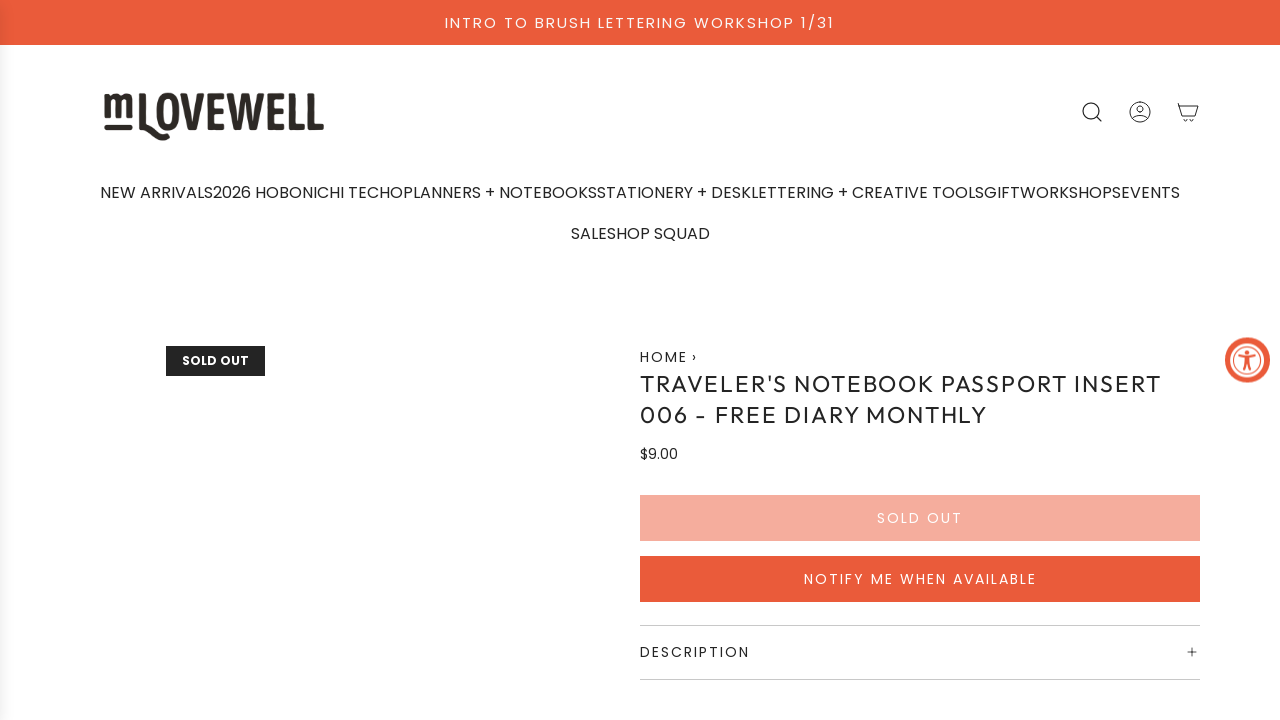

--- FILE ---
content_type: text/html; charset=utf-8
request_url: https://www.mlovewell.com/products/travelers-notebook-passport-insert-006-free-diary-monthly
body_size: 37081
content:
<!doctype html>
<html class="js" lang="en">
<head>
  <!-- Basic page needs ================================================== -->
  <meta charset="utf-8"><meta http-equiv="X-UA-Compatible" content="IE=edge"><link rel="preconnect" href="https://fonts.shopifycdn.com" crossorigin><link href="//www.mlovewell.com/cdn/shop/t/10/assets/swiper-bundle.min.css?v=127370101718424465871766767643" rel="stylesheet" type="text/css" media="all" />
  <link href="//www.mlovewell.com/cdn/shop/t/10/assets/photoswipe.min.css?v=165459975419098386681766767642" rel="stylesheet" type="text/css" media="all" />
  <link href="//www.mlovewell.com/cdn/shop/t/10/assets/theme.min.css?v=166772741481834274141766767643" rel="stylesheet" type="text/css" media="all" />
  <link href="//www.mlovewell.com/cdn/shop/t/10/assets/custom.css?v=102493421877365237651766767642" rel="stylesheet" type="text/css" media="all" />

  

    <link rel="preload" as="font" href="//www.mlovewell.com/cdn/fonts/outfit/outfit_n4.387c2e2715c484a1f1075eb90d64808f1b37ac58.woff2" type="font/woff2" crossorigin>
    

    <link rel="preload" as="font" href="//www.mlovewell.com/cdn/fonts/poppins/poppins_n4.0ba78fa5af9b0e1a374041b3ceaadf0a43b41362.woff2" type="font/woff2" crossorigin>
    
<!-- Title and description ================================================== -->
  <title>
    Traveler&#39;s Notebook Passport Insert 006 - Free Diary Monthly &ndash; M.Lovewell
  </title>

  
    <meta name="description" content="Originally under the name of sister brand, Midori, until 2015, Traveler’s Company produces beautiful leather covers and brass products that are designed to age, or “patina,” with use. This results in a product that is unique to each individual. DETAILS 4.5 x 3.8&quot; Undated monthly schedule for 14 months Includes blank pa">
  

  <!-- Helpers ================================================== -->
  <!-- /snippets/social-meta-tags.liquid -->


<meta property="og:site_name" content="M.Lovewell">
<meta property="og:url" content="https://www.mlovewell.com/products/travelers-notebook-passport-insert-006-free-diary-monthly">
<meta property="og:title" content="Traveler's Notebook Passport Insert 006 - Free Diary Monthly">
<meta property="og:type" content="product">
<meta property="og:description" content="Originally under the name of sister brand, Midori, until 2015, Traveler’s Company produces beautiful leather covers and brass products that are designed to age, or “patina,” with use. This results in a product that is unique to each individual. DETAILS 4.5 x 3.8&quot; Undated monthly schedule for 14 months Includes blank pa">

  <meta property="og:price:amount" content="9.00">
  <meta property="og:price:currency" content="USD">

<meta property="og:image" content="http://www.mlovewell.com/cdn/shop/products/Traveler_sCompanyNotebookRefillP06FreeDiary.jpg?v=1677198767"><meta property="og:image" content="http://www.mlovewell.com/cdn/shop/products/Traveler_sCompanyNotebookRefillP06FreeDiary1.jpg?v=1677198767"><meta property="og:image" content="http://www.mlovewell.com/cdn/shop/products/Traveler_sCompanyNotebookRefillP06FreeDiary2.jpg?v=1677198768">
<meta property="og:image:alt" content="Traveler's Notebook Passport Insert 006 - Free Diary Monthly"><meta property="og:image:alt" content="Traveler's Notebook Passport Insert 006 - Free Diary Monthly"><meta property="og:image:alt" content="Traveler's Notebook Passport Insert 006 - Free Diary Monthly">
<meta property="og:image:secure_url" content="https://www.mlovewell.com/cdn/shop/products/Traveler_sCompanyNotebookRefillP06FreeDiary.jpg?v=1677198767"><meta property="og:image:secure_url" content="https://www.mlovewell.com/cdn/shop/products/Traveler_sCompanyNotebookRefillP06FreeDiary1.jpg?v=1677198767"><meta property="og:image:secure_url" content="https://www.mlovewell.com/cdn/shop/products/Traveler_sCompanyNotebookRefillP06FreeDiary2.jpg?v=1677198768">


<meta name="x:card" content="summary_large_image">
<meta name="x:title" content="Traveler's Notebook Passport Insert 006 - Free Diary Monthly">
<meta name="x:description" content="Originally under the name of sister brand, Midori, until 2015, Traveler’s Company produces beautiful leather covers and brass products that are designed to age, or “patina,” with use. This results in a product that is unique to each individual. DETAILS 4.5 x 3.8&quot; Undated monthly schedule for 14 months Includes blank pa">

  <link rel="canonical" href="https://www.mlovewell.com/products/travelers-notebook-passport-insert-006-free-diary-monthly"/>
  <meta name="viewport" content="width=device-width, initial-scale=1, shrink-to-fit=no">
  <meta name="theme-color" content="rgba(36 36 36 / 1.0)">

  <!-- CSS ================================================== -->
  <style>
/*============================================================================
  #Typography
==============================================================================*/






@font-face {
  font-family: Outfit;
  font-weight: 400;
  font-style: normal;
  font-display: swap;
  src: url("//www.mlovewell.com/cdn/fonts/outfit/outfit_n4.387c2e2715c484a1f1075eb90d64808f1b37ac58.woff2") format("woff2"),
       url("//www.mlovewell.com/cdn/fonts/outfit/outfit_n4.aca8c81f18f62c9baa15c2dc5d1f6dd5442cdc50.woff") format("woff");
}

@font-face {
  font-family: Poppins;
  font-weight: 400;
  font-style: normal;
  font-display: swap;
  src: url("//www.mlovewell.com/cdn/fonts/poppins/poppins_n4.0ba78fa5af9b0e1a374041b3ceaadf0a43b41362.woff2") format("woff2"),
       url("//www.mlovewell.com/cdn/fonts/poppins/poppins_n4.214741a72ff2596839fc9760ee7a770386cf16ca.woff") format("woff");
}


  @font-face {
  font-family: Outfit;
  font-weight: 700;
  font-style: normal;
  font-display: swap;
  src: url("//www.mlovewell.com/cdn/fonts/outfit/outfit_n7.bfc2ca767cd7c6962e82c320123933a7812146d6.woff2") format("woff2"),
       url("//www.mlovewell.com/cdn/fonts/outfit/outfit_n7.f0b22ea9a32b6f1f6f493dd3a7113aae3464d8b2.woff") format("woff");
}




  @font-face {
  font-family: Poppins;
  font-weight: 700;
  font-style: normal;
  font-display: swap;
  src: url("//www.mlovewell.com/cdn/fonts/poppins/poppins_n7.56758dcf284489feb014a026f3727f2f20a54626.woff2") format("woff2"),
       url("//www.mlovewell.com/cdn/fonts/poppins/poppins_n7.f34f55d9b3d3205d2cd6f64955ff4b36f0cfd8da.woff") format("woff");
}




  @font-face {
  font-family: Poppins;
  font-weight: 400;
  font-style: italic;
  font-display: swap;
  src: url("//www.mlovewell.com/cdn/fonts/poppins/poppins_i4.846ad1e22474f856bd6b81ba4585a60799a9f5d2.woff2") format("woff2"),
       url("//www.mlovewell.com/cdn/fonts/poppins/poppins_i4.56b43284e8b52fc64c1fd271f289a39e8477e9ec.woff") format("woff");
}




  @font-face {
  font-family: Poppins;
  font-weight: 700;
  font-style: italic;
  font-display: swap;
  src: url("//www.mlovewell.com/cdn/fonts/poppins/poppins_i7.42fd71da11e9d101e1e6c7932199f925f9eea42d.woff2") format("woff2"),
       url("//www.mlovewell.com/cdn/fonts/poppins/poppins_i7.ec8499dbd7616004e21155106d13837fff4cf556.woff") format("woff");
}









/*============================================================================
  #General Variables
==============================================================================*/

:root {

  --font-weight-normal: 400;
  --font-weight-bold: 700;
  --font-weight-header-bold: 700;

  --header-font-stack: Outfit, sans-serif;
  --header-font-weight: 400;
  --header-font-style: normal;

  --header-font-case: uppercase;
  --header-font-size: 16;
  --header-font-size-px: 16px;

  --heading-spacing: 0.08em;
  --heading-font-case: uppercase;

  /* Heading Line Heights - Scale from base (h3) */
  --h1-line-height: 1.2;
  --h2-line-height: 1.25;
  --h3-line-height: 1.3;
  --h4-line-height: 1.35;
  --h5-line-height: 1.4;
  --h6-line-height: 1.45;

  /* Base heading line-height (for backwards compatibility) */
  --heading-line-height: 1.3;
  --heading-font-stack: FontDrop;

  --body-font-stack: Poppins, sans-serif;
  --body-font-weight: 400;
  --body-font-style: normal;

  --button-font-stack: Poppins, sans-serif;
  --button-font-weight: 400;
  --button-font-style: normal;

  --label-font-stack: Poppins, sans-serif;
  --label-font-weight: 400;
  --label-font-style: normal;
  --label-font-case: uppercase;
  --label-spacing: 2px;

  --navigation-font-stack: Outfit, sans-serif;
  --navigation-font-weight: 400;
  --navigation-font-style: normal;
  --navigation-font-letter-spacing: 2px;

  --base-font-size-int: 14;
  --base-font-size: 14px;

  --body-font-size-12-to-em: 0.86em;
  --body-font-size-16-to-em: 1.14em;
  --body-font-size-22-to-em: 1.57em;
  --body-font-size-28-to-em: 2.0em;
  --body-font-size-36-to-em: 2.57em;

  /* Heading Sizes - Major Third Scale (1.25 ratio, base reference) */

  
  --h1-size: 46px;
  --h2-size: 37px;
  --h3-size: 29px;
  --h4-size: 23px;
  --h5-size: 19px;
  --h6-size: 16px;

  --h1-size-mobile: 46px;
  --h2-size-mobile: 37px;
  --h3-size-mobile: 29px;
  --h4-size-mobile: 23px;
  --h5-size-mobile: 19px;
  --h6-size-mobile: 16px;

  --sale-badge-color: rgba(234 91 58 / 1.0);
  --sold-out-badge-color: rgba(36 36 36 / 1.0);
  --custom-badge-color: rgba(36 36 36 / 1.0);
  --preorder-badge-color: rgba(234 91 58 / 1.0);
  --countdown-badge-color: rgba(36 36 36 / 1.0);
  --badge-font-color: rgba(255 255 255 / 1.0);
  
  
  --badge-top: auto;
  --badge-bottom: 0;
  --badge-left: 0;
  --badge-right: auto;

  --primary-btn-text-color: rgba(255 255 255 / 1.0);
  --primary-btn-text-color-opacity50: color-mix(in srgb, var(--primary-btn-text-color), transparent 50%);
  --primary-btn-bg-color: rgba(234 91 58 / 1.0);
  --primary-btn-bg-color-opacity50: color-mix(in srgb, var(--primary-btn-bg-color), transparent 50%);

  --button-text-case: uppercase;
  --button-font-size: 14;
  --button-font-size-px: 14px;
  --button-text-spacing-px: 2px;

  
    --text-line-clamp: none;
  

  

  --text-color: rgba(36 36 36 / 1.0);
  --text-color-transparent05: color-mix(in srgb, var(--text-color), transparent 95%);
  --text-color-transparent10: color-mix(in srgb, var(--text-color), transparent 90%);
  --text-color-transparent15: color-mix(in srgb, var(--text-color), transparent 85%);
  --text-color-transparent25: color-mix(in srgb, var(--text-color), transparent 75%);
  --text-color-transparent30: color-mix(in srgb, var(--text-color), transparent 70%);
  --text-color-transparent40: color-mix(in srgb, var(--text-color), transparent 60%);
  --text-color-transparent50: color-mix(in srgb, var(--text-color), transparent 50%);
  --text-color-transparent5: color-mix(in srgb, var(--text-color), transparent 50%);
  --text-color-transparent6: color-mix(in srgb, var(--text-color), transparent 40%);
  --text-color-transparent7: color-mix(in srgb, var(--text-color), transparent 30%);
  --text-color-transparent8: color-mix(in srgb, var(--text-color), transparent 20%);

  
    --small-body-font-size: 12px;
  

  --link-color: rgba(36 36 36 / 1.0);
  --on-sale-color: rgba(234 91 58 / 1.0);

  --body-color: rgba(255 255 255 / 1.0);
  --body-color-darken10: #e6e6e6;
  --body-color-transparent00: color-mix(in srgb, var(--body-color), transparent 100%);
  --body-color-transparent40: color-mix(in srgb, var(--body-color), transparent 60%);
  --body-color-transparent50: color-mix(in srgb, var(--body-color), transparent 50%);
  --body-color-transparent90: color-mix(in srgb, var(--body-color), transparent 10%);

  --body-overlay-color: color-mix(in srgb, var(--body-color-darken10), transparent 30%);

  --body-secondary-color: rgba(255 255 255 / 1.0);
  --body-secondary-color-transparent00: color-mix(in srgb, var(--body-secondary-color), transparent 100%);
  --body-secondary-color-darken05: color-mix(in srgb, var(--body-secondary-color), transparent 95%);

  --color-primary-background: #ffffff;
  --color-primary-background-rgb: 255, 255, 255;
  --color-secondary-background: rgba(255 255 255 / 1.0);

  --border-color: rgba(36, 36, 36, 0.25);
  --link-border-color: color-mix(in srgb, var(--link-color), transparent 50%);
  --border-color-darken10: #0a0a0a;
  --view-in-space-button-background: #f2f2f2;

  --header-color: rgba(255 255 255 / 1.0);
  --header-color-darken5-filter: #f2f2f2;
  --header-color-darken5: color-mix(in srgb, var(--header-color-darken5-filter), transparent 0%);

  --header-border-color: rgba(0 0 0 / 0.0);

  --announcement-text-size: 15px;
  --announcement-text-spacing: 2px;

  --logo-font-size: 30px;

  --overlay-header-text-color: rgba(255 255 255 / 1.0);
  --nav-text-color: rgba(36 36 36 / 1.0);
  --nav-text-color-transparent5: color-mix(in srgb, var(--nav-text-color), transparent 95%);
  --nav-text-color-transparent10: color-mix(in srgb, var(--nav-text-color), transparent 90%);
  --nav-text-color-transparent30: color-mix(in srgb, var(--nav-text-color), transparent 70%);
  --nav-text-color-transparent50: color-mix(in srgb, var(--nav-text-color), transparent 50%);

  --nav-text-hover: rgba(102 103 101 / 1.0);

  --color-scheme-light-background: rgba(255 255 255 / 1.0);
  --color-scheme-light-background-transparent40: color-mix(in srgb, var(--color-scheme-light-background), transparent 60%);
  --color-scheme-light-background-transparent50: color-mix(in srgb, var(--color-scheme-light-background), transparent 50%);
  --color-scheme-light-background-rgb: 255, 255, 255;

  --color-scheme-light-text: rgba(36 36 36 / 1.0);
  --color-scheme-light-text-transparent10: color-mix(in srgb, var(--color-scheme-light-text), transparent 90%);
  --color-scheme-light-text-transparent25: color-mix(in srgb, var(--color-scheme-light-text), transparent 75%);
  --color-scheme-light-text-transparent40: color-mix(in srgb, var(--color-scheme-light-text), transparent 60%);
  --color-scheme-light-text-transparent50: color-mix(in srgb, var(--color-scheme-light-text), transparent 50%);
  --color-scheme-light-text-transparent60: color-mix(in srgb, var(--color-scheme-light-text), transparent 40%);
  --color-scheme-light-text-transparent80: color-mix(in srgb, var(--color-scheme-light-text), transparent 20%);

  --color-scheme-feature-background: rgba(233 233 233 / 1.0);
  --color-scheme-feature-background-transparent40: color-mix(in srgb, var(--color-scheme-feature-background), transparent 60%);
  --color-scheme-feature-background-transparent50: color-mix(in srgb, var(--color-scheme-feature-background), transparent 50%);
  --color-scheme-feature-background-rgb: 233, 233, 233;

  --color-scheme-feature-text: rgba(36 36 36 / 1.0);
  --color-scheme-feature-text-transparent10: color-mix(in srgb, var(--color-scheme-feature-text), transparent 90%);
  --color-scheme-feature-text-transparent25: color-mix(in srgb, var(--color-scheme-feature-text), transparent 75%);
  --color-scheme-feature-text-transparent40: color-mix(in srgb, var(--color-scheme-feature-text), transparent 60%);
  --color-scheme-feature-text-transparent50: color-mix(in srgb, var(--color-scheme-feature-text), transparent 50%);
  --color-scheme-feature-text-transparent60: color-mix(in srgb, var(--color-scheme-feature-text), transparent 40%);
  --color-scheme-feature-text-transparent80: color-mix(in srgb, var(--color-scheme-feature-text), transparent 20%);

  --homepage-sections-accent-secondary-color-transparent60: color-mix(in srgb, var(--color-scheme-feature-text), transparent 40%);

  --color-scheme-dark-background: rgba(95 92 77 / 1.0);
  --color-scheme-dark-background-transparent40: color-mix(in srgb, var(--color-scheme-dark-background), transparent 60%);
  --color-scheme-dark-background-transparent50: color-mix(in srgb, var(--color-scheme-dark-background), transparent 50%);
  --color-scheme-dark-background-rgb: 95, 92, 77;

  --color-scheme-dark-text: rgba(255 255 255 / 1.0);
  --color-scheme-dark-text-transparent10: color-mix(in srgb, var(--color-scheme-dark-text), transparent 90%);
  --color-scheme-dark-text-transparent25: color-mix(in srgb, var(--color-scheme-dark-text), transparent 75%);
  --color-scheme-dark-text-transparent40: color-mix(in srgb, var(--color-scheme-dark-text), transparent 60%);
  --color-scheme-dark-text-transparent50: color-mix(in srgb, var(--color-scheme-dark-text), transparent 50%);
  --color-scheme-dark-text-transparent60: color-mix(in srgb, var(--color-scheme-dark-text), transparent 40%);
  --color-scheme-dark-text-transparent80: color-mix(in srgb, var(--color-scheme-dark-text), transparent 20%);

  --filter-bg-color: rgba(36, 36, 36, 0.1);

  --menu-drawer-color: rgba(255 255 255 / 1.0);
  --menu-drawer-text-color: rgba(36 36 36 / 1.0);
  --menu-drawer-text-color-transparent10: color-mix(in srgb, var(--menu-drawer-text-color), transparent 90%);
  --menu-drawer-text-color-transparent30: color-mix(in srgb, var(--menu-drawer-text-color), transparent 70%);
  --menu-drawer-border-color: color-mix(in srgb, var(--menu-drawer-text-color), transparent 75%);
  --menu-drawer-text-hover-color: rgba(102 103 101 / 1.0);

  --cart-drawer-color: rgba(255 255 255 / 1.0);
  --cart-drawer-color-transparent50: color-mix(in srgb, var(--cart-drawer-color), transparent 50%);
  --cart-drawer-text-color: rgba(36 36 36 / 1.0);
  --cart-drawer-text-color-transparent10: color-mix(in srgb, var(--cart-drawer-text-color), transparent 90%);
  --cart-drawer-text-color-transparent25: color-mix(in srgb, var(--cart-drawer-text-color), transparent 75%);
  --cart-drawer-text-color-transparent40: color-mix(in srgb, var(--cart-drawer-text-color), transparent 60%);
  --cart-drawer-text-color-transparent50: color-mix(in srgb, var(--cart-drawer-text-color), transparent 50%);
  --cart-drawer-text-color-transparent70: color-mix(in srgb, var(--cart-drawer-text-color), transparent 30%);
  --cart-drawer-border-color: color-mix(in srgb, var(--cart-drawer-text-color), transparent 75%);

  --success-color: #28a745;
  --error-color: #DC3545;
  --warning-color: #EB9247;

  /* Shop Pay Installments variables */
  --color-body: rgba(255 255 255 / 1.0);
  --color-bg: rgba(255 255 255 / 1.0);

  /* Checkbox */
  --checkbox-size: 16px;
  --inline-icon-size: 16px;
  --line-height-base: 1.6;

  /* Grid spacing */
  --grid-spacing: 8px;
  
    --grid-spacing-tight: 8px;
    --grid-spacing-loose: 10px;
  

  /* Border radius */
  --block-border-radius: 0;
  --input-border-radius: 0;
  --thumbnail-border-radius: 0;
  --badge-border-radius: 0;
  

  --swatch-border-radius: 0;
  

  --card-swatch-size: 20px;
}
</style>

  <style data-shopify>
    *,
    *::before,
    *::after {
      box-sizing: inherit;
    }

    html {
      box-sizing: border-box;
      background-color: var(--body-color);
      height: 100%;
      margin: 0;
    }

    body {
      background-color: var(--body-color);
      min-height: 100%;
      margin: 0;
      display: grid;
      grid-template-rows: auto auto 1fr auto;
      grid-template-columns: 100%;
      overflow-x: hidden;
    }

    .sr-only {
      position: absolute;
      width: 1px;
      height: 1px;
      padding: 0;
      margin: -1px;
      overflow: hidden;
      clip: rect(0, 0, 0, 0);
      border: 0;
    }

    .sr-only-focusable:active, .sr-only-focusable:focus {
      position: static;
      width: auto;
      height: auto;
      margin: 0;
      overflow: visible;
      clip: auto;
    }
  </style>

  <!-- Header hook for plugins ================================================== -->
  <script>window.performance && window.performance.mark && window.performance.mark('shopify.content_for_header.start');</script><meta id="shopify-digital-wallet" name="shopify-digital-wallet" content="/31265194119/digital_wallets/dialog">
<link rel="alternate" type="application/json+oembed" href="https://www.mlovewell.com/products/travelers-notebook-passport-insert-006-free-diary-monthly.oembed">
<script async="async" src="/checkouts/internal/preloads.js?locale=en-US"></script>
<script id="shopify-features" type="application/json">{"accessToken":"bf1c91c58d33a9f5f88e42d819d1675f","betas":["rich-media-storefront-analytics"],"domain":"www.mlovewell.com","predictiveSearch":true,"shopId":31265194119,"locale":"en"}</script>
<script>var Shopify = Shopify || {};
Shopify.shop = "mlovewell.myshopify.com";
Shopify.locale = "en";
Shopify.currency = {"active":"USD","rate":"1.0"};
Shopify.country = "US";
Shopify.theme = {"name":"Envy","id":154016809201,"schema_name":"Envy","schema_version":"36.0.0","theme_store_id":411,"role":"main"};
Shopify.theme.handle = "null";
Shopify.theme.style = {"id":null,"handle":null};
Shopify.cdnHost = "www.mlovewell.com/cdn";
Shopify.routes = Shopify.routes || {};
Shopify.routes.root = "/";</script>
<script type="module">!function(o){(o.Shopify=o.Shopify||{}).modules=!0}(window);</script>
<script>!function(o){function n(){var o=[];function n(){o.push(Array.prototype.slice.apply(arguments))}return n.q=o,n}var t=o.Shopify=o.Shopify||{};t.loadFeatures=n(),t.autoloadFeatures=n()}(window);</script>
<script id="shop-js-analytics" type="application/json">{"pageType":"product"}</script>
<script defer="defer" async type="module" src="//www.mlovewell.com/cdn/shopifycloud/shop-js/modules/v2/client.init-shop-cart-sync_BT-GjEfc.en.esm.js"></script>
<script defer="defer" async type="module" src="//www.mlovewell.com/cdn/shopifycloud/shop-js/modules/v2/chunk.common_D58fp_Oc.esm.js"></script>
<script defer="defer" async type="module" src="//www.mlovewell.com/cdn/shopifycloud/shop-js/modules/v2/chunk.modal_xMitdFEc.esm.js"></script>
<script type="module">
  await import("//www.mlovewell.com/cdn/shopifycloud/shop-js/modules/v2/client.init-shop-cart-sync_BT-GjEfc.en.esm.js");
await import("//www.mlovewell.com/cdn/shopifycloud/shop-js/modules/v2/chunk.common_D58fp_Oc.esm.js");
await import("//www.mlovewell.com/cdn/shopifycloud/shop-js/modules/v2/chunk.modal_xMitdFEc.esm.js");

  window.Shopify.SignInWithShop?.initShopCartSync?.({"fedCMEnabled":true,"windoidEnabled":true});

</script>
<script>(function() {
  var isLoaded = false;
  function asyncLoad() {
    if (isLoaded) return;
    isLoaded = true;
    var urls = ["https:\/\/js.smile.io\/v1\/smile-shopify.js?shop=mlovewell.myshopify.com","https:\/\/chimpstatic.com\/mcjs-connected\/js\/users\/4445f1525e44ba246bb444e8b\/30141e8e454ec569d04a3f916.js?shop=mlovewell.myshopify.com","\/\/d1liekpayvooaz.cloudfront.net\/apps\/customizery\/customizery.js?shop=mlovewell.myshopify.com","https:\/\/cdn.shopify.com\/s\/files\/1\/0312\/6519\/4119\/t\/2\/assets\/globo.formbuilder.init.js?v=1619739919\u0026shop=mlovewell.myshopify.com","https:\/\/gdprcdn.b-cdn.net\/js\/gdpr_cookie_consent.min.js?shop=mlovewell.myshopify.com"];
    for (var i = 0; i < urls.length; i++) {
      var s = document.createElement('script');
      s.type = 'text/javascript';
      s.async = true;
      s.src = urls[i];
      var x = document.getElementsByTagName('script')[0];
      x.parentNode.insertBefore(s, x);
    }
  };
  if(window.attachEvent) {
    window.attachEvent('onload', asyncLoad);
  } else {
    window.addEventListener('load', asyncLoad, false);
  }
})();</script>
<script id="__st">var __st={"a":31265194119,"offset":-28800,"reqid":"7841a581-e991-4be7-a536-6ebfd2753afc-1769105646","pageurl":"www.mlovewell.com\/products\/travelers-notebook-passport-insert-006-free-diary-monthly","u":"29394e2b0f57","p":"product","rtyp":"product","rid":7903638651121};</script>
<script>window.ShopifyPaypalV4VisibilityTracking = true;</script>
<script id="captcha-bootstrap">!function(){'use strict';const t='contact',e='account',n='new_comment',o=[[t,t],['blogs',n],['comments',n],[t,'customer']],c=[[e,'customer_login'],[e,'guest_login'],[e,'recover_customer_password'],[e,'create_customer']],r=t=>t.map((([t,e])=>`form[action*='/${t}']:not([data-nocaptcha='true']) input[name='form_type'][value='${e}']`)).join(','),a=t=>()=>t?[...document.querySelectorAll(t)].map((t=>t.form)):[];function s(){const t=[...o],e=r(t);return a(e)}const i='password',u='form_key',d=['recaptcha-v3-token','g-recaptcha-response','h-captcha-response',i],f=()=>{try{return window.sessionStorage}catch{return}},m='__shopify_v',_=t=>t.elements[u];function p(t,e,n=!1){try{const o=window.sessionStorage,c=JSON.parse(o.getItem(e)),{data:r}=function(t){const{data:e,action:n}=t;return t[m]||n?{data:e,action:n}:{data:t,action:n}}(c);for(const[e,n]of Object.entries(r))t.elements[e]&&(t.elements[e].value=n);n&&o.removeItem(e)}catch(o){console.error('form repopulation failed',{error:o})}}const l='form_type',E='cptcha';function T(t){t.dataset[E]=!0}const w=window,h=w.document,L='Shopify',v='ce_forms',y='captcha';let A=!1;((t,e)=>{const n=(g='f06e6c50-85a8-45c8-87d0-21a2b65856fe',I='https://cdn.shopify.com/shopifycloud/storefront-forms-hcaptcha/ce_storefront_forms_captcha_hcaptcha.v1.5.2.iife.js',D={infoText:'Protected by hCaptcha',privacyText:'Privacy',termsText:'Terms'},(t,e,n)=>{const o=w[L][v],c=o.bindForm;if(c)return c(t,g,e,D).then(n);var r;o.q.push([[t,g,e,D],n]),r=I,A||(h.body.append(Object.assign(h.createElement('script'),{id:'captcha-provider',async:!0,src:r})),A=!0)});var g,I,D;w[L]=w[L]||{},w[L][v]=w[L][v]||{},w[L][v].q=[],w[L][y]=w[L][y]||{},w[L][y].protect=function(t,e){n(t,void 0,e),T(t)},Object.freeze(w[L][y]),function(t,e,n,w,h,L){const[v,y,A,g]=function(t,e,n){const i=e?o:[],u=t?c:[],d=[...i,...u],f=r(d),m=r(i),_=r(d.filter((([t,e])=>n.includes(e))));return[a(f),a(m),a(_),s()]}(w,h,L),I=t=>{const e=t.target;return e instanceof HTMLFormElement?e:e&&e.form},D=t=>v().includes(t);t.addEventListener('submit',(t=>{const e=I(t);if(!e)return;const n=D(e)&&!e.dataset.hcaptchaBound&&!e.dataset.recaptchaBound,o=_(e),c=g().includes(e)&&(!o||!o.value);(n||c)&&t.preventDefault(),c&&!n&&(function(t){try{if(!f())return;!function(t){const e=f();if(!e)return;const n=_(t);if(!n)return;const o=n.value;o&&e.removeItem(o)}(t);const e=Array.from(Array(32),(()=>Math.random().toString(36)[2])).join('');!function(t,e){_(t)||t.append(Object.assign(document.createElement('input'),{type:'hidden',name:u})),t.elements[u].value=e}(t,e),function(t,e){const n=f();if(!n)return;const o=[...t.querySelectorAll(`input[type='${i}']`)].map((({name:t})=>t)),c=[...d,...o],r={};for(const[a,s]of new FormData(t).entries())c.includes(a)||(r[a]=s);n.setItem(e,JSON.stringify({[m]:1,action:t.action,data:r}))}(t,e)}catch(e){console.error('failed to persist form',e)}}(e),e.submit())}));const S=(t,e)=>{t&&!t.dataset[E]&&(n(t,e.some((e=>e===t))),T(t))};for(const o of['focusin','change'])t.addEventListener(o,(t=>{const e=I(t);D(e)&&S(e,y())}));const B=e.get('form_key'),M=e.get(l),P=B&&M;t.addEventListener('DOMContentLoaded',(()=>{const t=y();if(P)for(const e of t)e.elements[l].value===M&&p(e,B);[...new Set([...A(),...v().filter((t=>'true'===t.dataset.shopifyCaptcha))])].forEach((e=>S(e,t)))}))}(h,new URLSearchParams(w.location.search),n,t,e,['guest_login'])})(!0,!0)}();</script>
<script integrity="sha256-4kQ18oKyAcykRKYeNunJcIwy7WH5gtpwJnB7kiuLZ1E=" data-source-attribution="shopify.loadfeatures" defer="defer" src="//www.mlovewell.com/cdn/shopifycloud/storefront/assets/storefront/load_feature-a0a9edcb.js" crossorigin="anonymous"></script>
<script data-source-attribution="shopify.dynamic_checkout.dynamic.init">var Shopify=Shopify||{};Shopify.PaymentButton=Shopify.PaymentButton||{isStorefrontPortableWallets:!0,init:function(){window.Shopify.PaymentButton.init=function(){};var t=document.createElement("script");t.src="https://www.mlovewell.com/cdn/shopifycloud/portable-wallets/latest/portable-wallets.en.js",t.type="module",document.head.appendChild(t)}};
</script>
<script data-source-attribution="shopify.dynamic_checkout.buyer_consent">
  function portableWalletsHideBuyerConsent(e){var t=document.getElementById("shopify-buyer-consent"),n=document.getElementById("shopify-subscription-policy-button");t&&n&&(t.classList.add("hidden"),t.setAttribute("aria-hidden","true"),n.removeEventListener("click",e))}function portableWalletsShowBuyerConsent(e){var t=document.getElementById("shopify-buyer-consent"),n=document.getElementById("shopify-subscription-policy-button");t&&n&&(t.classList.remove("hidden"),t.removeAttribute("aria-hidden"),n.addEventListener("click",e))}window.Shopify?.PaymentButton&&(window.Shopify.PaymentButton.hideBuyerConsent=portableWalletsHideBuyerConsent,window.Shopify.PaymentButton.showBuyerConsent=portableWalletsShowBuyerConsent);
</script>
<script data-source-attribution="shopify.dynamic_checkout.cart.bootstrap">document.addEventListener("DOMContentLoaded",(function(){function t(){return document.querySelector("shopify-accelerated-checkout-cart, shopify-accelerated-checkout")}if(t())Shopify.PaymentButton.init();else{new MutationObserver((function(e,n){t()&&(Shopify.PaymentButton.init(),n.disconnect())})).observe(document.body,{childList:!0,subtree:!0})}}));
</script>

<script>window.performance && window.performance.mark && window.performance.mark('shopify.content_for_header.end');</script>

  <script defer src="//www.mlovewell.com/cdn/shop/t/10/assets/eventBus.js?v=100401504747444416941766767642"></script>

  <script type="text/javascript">
		window.wetheme = {
			name: 'Flow',
			webcomponentRegistry: {
        registry: {},
				checkScriptLoaded: function(key) {
					return window.wetheme.webcomponentRegistry.registry[key] ? true : false
				},
        register: function(registration) {
            if(!window.wetheme.webcomponentRegistry.checkScriptLoaded(registration.key)) {
              window.wetheme.webcomponentRegistry.registry[registration.key] = registration
            }
        }
      }
    };
	</script>

  

  
<!-- BEGIN app block: shopify://apps/consentmo-gdpr/blocks/gdpr_cookie_consent/4fbe573f-a377-4fea-9801-3ee0858cae41 -->


<!-- END app block --><!-- BEGIN app block: shopify://apps/powerful-form-builder/blocks/app-embed/e4bcb1eb-35b2-42e6-bc37-bfe0e1542c9d --><script type="text/javascript" hs-ignore data-cookieconsent="ignore">
  var Globo = Globo || {};
  var globoFormbuilderRecaptchaInit = function(){};
  var globoFormbuilderHcaptchaInit = function(){};
  window.Globo.FormBuilder = window.Globo.FormBuilder || {};
  window.Globo.FormBuilder.shop = {"configuration":{"money_format":"${{amount}}"},"pricing":{"features":{"bulkOrderForm":false,"cartForm":false,"fileUpload":2,"removeCopyright":false,"restrictedEmailDomains":false,"metrics":true}},"settings":{"copyright":"Powered by Globo <a href=\"https://apps.shopify.com/form-builder-contact-form\" target=\"_blank\">Form</a>","hideWaterMark":false,"reCaptcha":{"recaptchaType":"v2","siteKey":false,"languageCode":"en"},"hCaptcha":{"siteKey":false},"scrollTop":false,"customCssCode":"","customCssEnabled":false,"additionalColumns":[]},"encryption_form_id":0,"url":"https://form.globo.io/","CDN_URL":"https://dxo9oalx9qc1s.cloudfront.net","app_id":"1783207"};

  if(window.Globo.FormBuilder.shop.settings.customCssEnabled && window.Globo.FormBuilder.shop.settings.customCssCode){
    const customStyle = document.createElement('style');
    customStyle.type = 'text/css';
    customStyle.innerHTML = window.Globo.FormBuilder.shop.settings.customCssCode;
    document.head.appendChild(customStyle);
  }

  window.Globo.FormBuilder.forms = [];

      window.Globo.FormBuilder.forms = {"8729":{"header":{"active":true,"title":"SURPRISE PACK INFORMATION","description":"<p>Let us know more about your surprise pack order!<\/p>"},"elements":[{"id":"text","type":"text","label":"Your Name","placeholder":"Your Name","description":"","required":true,"columnWidth":50},{"id":"email","type":"email","label":"Email","placeholder":"Your Email","description":"","required":true,"columnWidth":50},{"id":"name","type":"name","label":"Recipient:","placeholder":"First & Last Name","description":"Who is this surprise pack for?","required":true,"columnWidth":50},{"id":"textarea-2","type":"textarea","label":"MAILING ADDRESS","placeholder":"Address, City, State, Zip Code","description":"Please double check the mailing address if different than the billing address to make sure we send this surprise pack to the right place! ","required":true,"columnWidth":50},{"id":"select","type":"select","label":"Select your Surprise Pack size:","placeholder":"Please select","options":"$30\n$60\n$100\n$200","description":"","required":true,"columnWidth":50},{"id":"checkbox","type":"checkbox","label":"What does this person like? ","options":"LETTERING\nJOURNALING\nUSING A PLANNER\nSENDING NOTES & LETTERS\nMINIMALISTIC STYLE\nCOLORFUL THINGS\nBLACK & WHITE\nFLORALS\nPLANTS\nDOGS\nCATS\nALL ANIMALS\nOUTDOORS\/NATIONAL PARKS\nFOODIE THINGS\nCUTE CARTOONS\/DRAWINGS\nENAMEL PINS\nPATCHES\nPENCILS\nPENS\nTHEY LOVE EVERYTHING IN YOUR SHOP!","description":"This is just to give us an idea. If you don't check anything, we'll still be sure to pick out some fun things!. ","required":true,"columnWidth":100,"conditionalField":false,"onlyShowIf":false,"select":false},{"id":"text-2","type":"text","label":"FAVORITE COLOR(S)?","placeholder":"","description":"","required":false,"columnWidth":50,"conditionalField":false,"onlyShowIf":false,"select":false,"checkbox":false},{"id":"textarea","type":"textarea","label":"Message to the Recipient:","placeholder":"We will send this message along with your surprise pack! ","description":"What message do you want us to include ?","required":true,"columnWidth":100,"conditionalField":false,"onlyShowIf":false,"select":false,"checkbox":false},{"id":"textarea-3","type":"textarea","label":"What else do you want us to know? ","placeholder":"Additional Notes","description":"","required":false,"columnWidth":100,"conditionalField":false,"onlyShowIf":false,"select":false,"checkbox":false}],"add-elements":null,"footer":{"description":"<p><br><\/p>","previousText":"Previous","nextText":"Next","submitText":"Submit","submitFullWidth":true,"submitAlignment":"left"},"mail":{"admin":null,"customer":{"enable":false,"emailType":"elementEmail","emailId":"email","note":"You can use variables which will help you create a dynamic content","subject":"Thanks for submitting!","content":"<table class=\"header row\" style=\"width: 100%; border-spacing: 0; border-collapse: collapse; margin: 40px 0 20px;\">\n<tbody>\n<tr>\n<td class=\"header__cell\" style=\"font-family: -apple-system, BlinkMacSystemFont, Roboto, Oxygen, Ubuntu, Cantarell, Fira Sans, Droid Sans, Helvetica Neue, sans-serif;\"><center>\n<table class=\"container\" style=\"width: 559px; text-align: left; border-spacing: 0px; border-collapse: collapse; margin: 0px auto;\">\n<tbody>\n<tr>\n<td style=\"font-family: -apple-system, BlinkMacSystemFont, Roboto, Oxygen, Ubuntu, Cantarell, 'Fira Sans', 'Droid Sans', 'Helvetica Neue', sans-serif; width: 544.219px;\">\n<table class=\"row\" style=\"width: 100%; border-spacing: 0; border-collapse: collapse;\">\n<tbody>\n<tr>\n<td class=\"shop-name__cell\" style=\"font-family: -apple-system, BlinkMacSystemFont, Roboto, Oxygen, Ubuntu, Cantarell, Fira Sans, Droid Sans, Helvetica Neue, sans-serif;\">\n<h1 class=\"shop-name__text\" style=\"font-weight: normal; font-size: 30px; color: #333; margin: 0;\"><a class=\"shop_name\" target=\"_blank\" rel=\"noopener\">Shop<\/a><\/h1>\n<\/td>\n<td class=\"order-number__cell\" style=\"font-family: -apple-system, BlinkMacSystemFont, Roboto, Oxygen, Ubuntu, Cantarell, Fira Sans, Droid Sans, Helvetica Neue, sans-serif; font-size: 14px; color: #999;\" align=\"right\">&nbsp;<\/td>\n<\/tr>\n<\/tbody>\n<\/table>\n<\/td>\n<\/tr>\n<\/tbody>\n<\/table>\n<\/center><\/td>\n<\/tr>\n<\/tbody>\n<\/table>\n<table class=\"row content\" style=\"width: 100%; border-spacing: 0; border-collapse: collapse;\">\n<tbody>\n<tr>\n<td class=\"content__cell\" style=\"font-family: -apple-system, BlinkMacSystemFont, Roboto, Oxygen, Ubuntu, Cantarell, Fira Sans, Droid Sans, Helvetica Neue, sans-serif; padding-bottom: 40px;\"><center>\n<table class=\"container\" style=\"width: 560px; text-align: left; border-spacing: 0; border-collapse: collapse; margin: 0 auto;\">\n<tbody>\n<tr>\n<td style=\"font-family: -apple-system, BlinkMacSystemFont, Roboto, Oxygen, Ubuntu, Cantarell, Fira Sans, Droid Sans, Helvetica Neue, sans-serif;\">\n<h2 class=\"quote-heading\" style=\"font-weight: normal; font-size: 24px; margin: 0 0 10px;\">Thank you for your submission<\/h2>\n<p class=\"quote-heading-message\">Hi, we are getting your submission. We will get back to you shortly.<\/p>\n<\/td>\n<\/tr>\n<\/tbody>\n<\/table>\n<table class=\"row section\" style=\"width: 100%; border-spacing: 0; border-collapse: collapse; border-top-width: 1px; border-top-color: #e5e5e5; border-top-style: solid;\">\n<tbody>\n<tr>\n<td class=\"section__cell\" style=\"font-family: -apple-system, BlinkMacSystemFont, Roboto, Oxygen, Ubuntu, Cantarell, Fira Sans, Droid Sans, Helvetica Neue, sans-serif; padding: 40px 0;\"><center>\n<table class=\"container\" style=\"width: 560px; text-align: left; border-spacing: 0; border-collapse: collapse; margin: 0 auto;\">\n<tbody>\n<tr>\n<td style=\"font-family: -apple-system, BlinkMacSystemFont, Roboto, Oxygen, Ubuntu, Cantarell, Fira Sans, Droid Sans, Helvetica Neue, sans-serif;\">\n<h3 class=\"more-information\">More information<\/h3>\n<p>{{data}}<\/p>\n<\/td>\n<\/tr>\n<\/tbody>\n<\/table>\n<\/center><\/td>\n<\/tr>\n<\/tbody>\n<\/table>\n<table class=\"row footer\" style=\"width: 100%; border-spacing: 0; border-collapse: collapse; border-top-width: 1px; border-top-color: #e5e5e5; border-top-style: solid;\">\n<tbody>\n<tr>\n<td class=\"footer__cell\" style=\"font-family: -apple-system, BlinkMacSystemFont, Roboto, Oxygen, Ubuntu, Cantarell, Fira Sans, Droid Sans, Helvetica Neue, sans-serif; padding: 35px 0;\"><center>\n<table class=\"container\" style=\"width: 560px; text-align: left; border-spacing: 0; border-collapse: collapse; margin: 0 auto;\">\n<tbody>\n<tr>\n<td style=\"font-family: -apple-system, BlinkMacSystemFont, Roboto, Oxygen, Ubuntu, Cantarell, Fira Sans, Droid Sans, Helvetica Neue, sans-serif;\">\n<p class=\"contact\" style=\"text-align: center;\">If you have any questions, reply to this email or contact us at <a href=\"mailto:liz@mlovewell.com\">liz@mlovewell.com<\/a><\/p>\n<\/td>\n<\/tr>\n<tr>\n<td style=\"font-family: -apple-system, BlinkMacSystemFont, Roboto, Oxygen, Ubuntu, Cantarell, Fira Sans, Droid Sans, Helvetica Neue, sans-serif;\">\n<p class=\"disclaimer__subtext\" style=\"color: #999; line-height: 150%; font-size: 14px; margin: 0; text-align: center;\">Click <a href=\"[UNSUBSCRIBEURL]\">here<\/a> to unsubscribe<\/p>\n<\/td>\n<\/tr>\n<\/tbody>\n<\/table>\n<\/center><\/td>\n<\/tr>\n<\/tbody>\n<\/table>\n<\/center><\/td>\n<\/tr>\n<\/tbody>\n<\/table>","islimitWidth":false,"maxWidth":"600"}},"appearance":{"layout":"boxed","width":600,"style":"classic","mainColor":"rgba(235,104,82,1)","headingColor":"rgba(235,104,82,1)","labelColor":"#000","descriptionColor":"#6c757d","optionColor":"#000","background":"none","backgroundColor":"#FFF","backgroundImage":"","backgroundImageAlignment":"middle","floatingIcon":"<svg aria-hidden=\"true\" focusable=\"false\" data-prefix=\"far\" data-icon=\"envelope\" class=\"svg-inline--fa fa-envelope fa-w-16\" role=\"img\" xmlns=\"http:\/\/www.w3.org\/2000\/svg\" viewBox=\"0 0 512 512\"><path fill=\"currentColor\" d=\"M464 64H48C21.49 64 0 85.49 0 112v288c0 26.51 21.49 48 48 48h416c26.51 0 48-21.49 48-48V112c0-26.51-21.49-48-48-48zm0 48v40.805c-22.422 18.259-58.168 46.651-134.587 106.49-16.841 13.247-50.201 45.072-73.413 44.701-23.208.375-56.579-31.459-73.413-44.701C106.18 199.465 70.425 171.067 48 152.805V112h416zM48 400V214.398c22.914 18.251 55.409 43.862 104.938 82.646 21.857 17.205 60.134 55.186 103.062 54.955 42.717.231 80.509-37.199 103.053-54.947 49.528-38.783 82.032-64.401 104.947-82.653V400H48z\"><\/path><\/svg>","floatingText":"","displayOnAllPage":false,"position":"bottom right"},"reCaptcha":{"enable":false,"note":"Please make sure that you have set Google reCaptcha v2 Site key and Secret key in <a href=\"\/admin\/settings\">Settings<\/a>"},"errorMessage":{"required":"Please fill in field","invalid":"Invalid","invalidName":"Invalid name","invalidEmail":"Invalid email","invalidURL":"Invalid URL","invalidPhone":"Invalid phone","invalidNumber":"Invalid number","invalidPassword":"Invalid password","confirmPasswordNotMatch":"The password and confirmation password do not match","fileSizeLimit":"File size limit exceeded","fileNotAllowed":"File extension not allowed","requiredCaptcha":"Please, enter the captcha"},"afterSubmit":{"action":"hideForm","message":"<h4>Thank you for providing your info! We can't wait to curate your Surprise Pack! Thanks for ordering from us! Have a great day!<\/h4>","redirectUrl":""},"integration":{"shopify":{"createAccount":false,"sendEmailInvite":false,"note":"Learn <a href=\"https:\/\/www.google.com\/\" target=\"_blank\">how to connect<\/a> form elements to Shopify customer data","integrationElements":[]},"mailChimp":{"loading":"Looks like your Mailchimp API key that you provide is not right, Please go to <a target='_blank' href='\/admin\/settings'>Settings<\/a> to correct it","enable":false,"list":false,"note":"Learn <a href=\"https:\/\/www.google.com\/\" target=\"_blank\">how to connect<\/a> form elements to Mailchimp subscriber data","integrationElements":[]},"klaviyo":{"loading":"","enable":false,"list":false,"note":"Learn <a href=\"https:\/\/www.google.com\/\" target=\"_blank\">how to connect<\/a> form elements to Klaviyo subscriber data","integrationElements":[]},"zapier":{"enable":false,"webhookUrl":""}},"isStepByStepForm":false},"8949":{"header":{"active":true,"title":"Workshop Waiting List","description":"<p>Please provide your information if you wish to be notified in the event that a seat opens up for a sold out workshop.<\/p>"},"elements":[{"id":"name","type":"name","label":"Name","placeholder":"Name","description":"Provide your first and last name.","required":true,"columnWidth":100},{"id":"email","type":"email","label":"Email","placeholder":"Email","description":"","required":true,"columnWidth":50},{"id":"phone","type":"phone","label":"Phone","placeholder":"","description":"We will first notify you by email.","required":true,"columnWidth":50},{"id":"text","type":"text","label":"Workshop: Which one did you want to be on the waiting list for?","placeholder":"Include name of workshop","description":"","required":true,"columnWidth":100},{"id":"text-2","type":"text","label":"Date of Workshop","placeholder":"MM\/DD","description":"","required":false,"columnWidth":50}],"add-elements":null,"footer":{"description":"","previousText":"Previous","nextText":"Next","submitText":"Submit","submitFullWidth":false,"submitAlignment":"left"},"mail":{"admin":null,"customer":{"enable":false,"emailType":"accountEmail","emailId":"email","subject":"Thanks for submitting!","content":"<table class=\"header row\" style=\"width: 100%; border-spacing: 0; border-collapse: collapse; margin: 40px 0 20px;\"><tbody><tr><td class=\"header__cell\" style=\"font-family: -apple-system, BlinkMacSystemFont, Roboto, Oxygen, Ubuntu, Cantarell, Fira Sans, Droid Sans, Helvetica Neue, sans-serif;\"><center><table class=\"container\" style=\"width: 559px; text-align: left; border-spacing: 0px; border-collapse: collapse; margin: 0px auto;\"><tbody><tr><td style=\"font-family: -apple-system, BlinkMacSystemFont, Roboto, Oxygen, Ubuntu, Cantarell, 'Fira Sans', 'Droid Sans', 'Helvetica Neue', sans-serif; width: 544.219px;\"><table class=\"row\" style=\"width: 100%; border-spacing: 0; border-collapse: collapse;\"><tbody><tr><td class=\"shop-name__cell\" style=\"font-family: -apple-system, BlinkMacSystemFont, Roboto, Oxygen, Ubuntu, Cantarell, Fira Sans, Droid Sans, Helvetica Neue, sans-serif;\"><h1 class=\"shop-name__text\" style=\"font-weight: normal; font-size: 30px; color: #333; margin: 0;\"><a class=\"shop_name\" href=\"\" target=\"_blank\" rel=\"noopener\">Shop<\/a><\/h1><\/td><td class=\"order-number__cell\" style=\"font-family: -apple-system, BlinkMacSystemFont, Roboto, Oxygen, Ubuntu, Cantarell, Fira Sans, Droid Sans, Helvetica Neue, sans-serif; font-size: 14px; color: #999;\" align=\"right\">&nbsp;<\/td><\/tr><\/tbody><\/table><\/td><\/tr><\/tbody><\/table><\/center><\/td><\/tr><\/tbody><\/table><table class=\"row content\" style=\"width: 100%; border-spacing: 0; border-collapse: collapse;\"><tbody><tr><td class=\"content__cell\" style=\"font-family: -apple-system, BlinkMacSystemFont, Roboto, Oxygen, Ubuntu, Cantarell, Fira Sans, Droid Sans, Helvetica Neue, sans-serif; padding-bottom: 40px;\"><center><table class=\"container\" style=\"width: 560px; text-align: left; border-spacing: 0; border-collapse: collapse; margin: 0 auto;\"><tbody><tr><td style=\"font-family: -apple-system, BlinkMacSystemFont, Roboto, Oxygen, Ubuntu, Cantarell, Fira Sans, Droid Sans, Helvetica Neue, sans-serif;\"><h2 class=\"quote-heading\" style=\"font-weight: normal; font-size: 24px; margin: 0 0 10px;\">Thank you for your submission<\/h2><p class=\"quote-heading-message\">Hi, we are getting your submission. We will get back to you shortly.<\/p><\/td><\/tr><\/tbody><\/table><table class=\"row section\" style=\"width: 100%; border-spacing: 0; border-collapse: collapse; border-top-width: 1px; border-top-color: #e5e5e5; border-top-style: solid;\"><tbody><tr><td class=\"section__cell\" style=\"font-family: -apple-system, BlinkMacSystemFont, Roboto, Oxygen, Ubuntu, Cantarell, Fira Sans, Droid Sans, Helvetica Neue, sans-serif; padding: 40px 0;\"><center><table class=\"container\" style=\"width: 560px; text-align: left; border-spacing: 0; border-collapse: collapse; margin: 0 auto;\"><tbody><tr><td style=\"font-family: -apple-system, BlinkMacSystemFont, Roboto, Oxygen, Ubuntu, Cantarell, Fira Sans, Droid Sans, Helvetica Neue, sans-serif;\"><h3 class=\"more-information\">More information<\/h3><\/td><\/tr><\/tbody><\/table><table class=\"container\" style=\"width: 560px; text-align: left; border-spacing: 0; border-collapse: collapse; margin: 0 auto;\"><tbody class=\"automatic-data\"><tr><td class=\"customer-info__item\" style=\"font-family: -apple-system, BlinkMacSystemFont, Roboto, Oxygen, Ubuntu, Cantarell, Fira Sans, Droid Sans, Helvetica Neue, sans-serif; padding-bottom: 0px; width: 50%;\"><p class=\"information-label\"><strong>Email<\/strong><\/p><\/td><td class=\"customer-info__item\" style=\"font-family: -apple-system, BlinkMacSystemFont, Roboto, Oxygen, Ubuntu, Cantarell, Fira Sans, Droid Sans, Helvetica Neue, sans-serif; padding-bottom: 0px; width: 50%;\" valign=\"top\"><p class=\"information-value\">{{email}}<\/p><\/td><\/tr><\/tbody><\/table><\/center><\/td><\/tr><\/tbody><\/table><table class=\"row footer\" style=\"width: 100%; border-spacing: 0; border-collapse: collapse; border-top-width: 1px; border-top-color: #e5e5e5; border-top-style: solid;\"><tbody><tr><td class=\"footer__cell\" style=\"font-family: -apple-system, BlinkMacSystemFont, Roboto, Oxygen, Ubuntu, Cantarell, Fira Sans, Droid Sans, Helvetica Neue, sans-serif; padding: 35px 0;\"><center><table class=\"container\" style=\"width: 560px; text-align: left; border-spacing: 0; border-collapse: collapse; margin: 0 auto;\"><tbody><tr><td style=\"font-family: -apple-system, BlinkMacSystemFont, Roboto, Oxygen, Ubuntu, Cantarell, Fira Sans, Droid Sans, Helvetica Neue, sans-serif;\"><p class=\"contact\" style=\"text-align: center;\">If you have any questions, reply to this email or contact us at <a href=\"mailto:someone@example.com\">someone@example.com<\/a><\/p><\/td><\/tr><tr><td style=\"font-family: -apple-system, BlinkMacSystemFont, Roboto, Oxygen, Ubuntu, Cantarell, Fira Sans, Droid Sans, Helvetica Neue, sans-serif;\"><p class=\"disclaimer__subtext\" style=\"color: #999; line-height: 150%; font-size: 14px; margin: 0; text-align: center;\">Click <a href=\"[UNSUBSCRIBEURL]\">here<\/a> to unsubscribe<\/p><\/td><\/tr><\/tbody><\/table><\/center><\/td><\/tr><\/tbody><\/table><\/center><\/td><\/tr><\/tbody><\/table>","islimitWidth":false,"maxWidth":"600"}},"appearance":{"layout":"boxed","width":600,"style":"classic","mainColor":"#EB1256","headingColor":"#000","labelColor":"#000","descriptionColor":"#6c757d","optionColor":"#000","background":"none","backgroundColor":"#FFF","backgroundImage":"","backgroundImageAlignment":"middle","floatingIcon":"<svg aria-hidden=\"true\" focusable=\"false\" data-prefix=\"far\" data-icon=\"envelope\" class=\"svg-inline--fa fa-envelope fa-w-16\" role=\"img\" xmlns=\"http:\/\/www.w3.org\/2000\/svg\" viewBox=\"0 0 512 512\"><path fill=\"currentColor\" d=\"M464 64H48C21.49 64 0 85.49 0 112v288c0 26.51 21.49 48 48 48h416c26.51 0 48-21.49 48-48V112c0-26.51-21.49-48-48-48zm0 48v40.805c-22.422 18.259-58.168 46.651-134.587 106.49-16.841 13.247-50.201 45.072-73.413 44.701-23.208.375-56.579-31.459-73.413-44.701C106.18 199.465 70.425 171.067 48 152.805V112h416zM48 400V214.398c22.914 18.251 55.409 43.862 104.938 82.646 21.857 17.205 60.134 55.186 103.062 54.955 42.717.231 80.509-37.199 103.053-54.947 49.528-38.783 82.032-64.401 104.947-82.653V400H48z\"><\/path><\/svg>","floatingText":"","displayOnAllPage":false,"position":"bottom right"},"reCaptcha":{"enable":false},"errorMessage":{"required":"Please fill in field","invalid":"Invalid","invalidName":"Invalid name","invalidEmail":"Invalid email","invalidURL":"Invalid URL","invalidPhone":"Invalid phone","invalidNumber":"Invalid number","invalidPassword":"Invalid password","confirmPasswordNotMatch":"The password and confirmation password do not match","fileSizeLimit":"File size limit exceeded","fileNotAllowed":"File extension not allowed","requiredCaptcha":"Please, enter the captcha"},"afterSubmit":{"action":"clearForm","message":"<h4><span>Thank you for getting in touch!&nbsp;<\/span><\/h4><p><br><\/p><p>We appreciate you contacting us. One of our colleagues will get back in touch with you soon!<\/p><p><br><\/p><p>Have a great day!<\/p>","redirectUrl":""},"integration":{"shopify":{"createAccount":false,"sendEmailInvite":false,"integrationElements":[]},"mailChimp":{"loading":"","enable":false,"list":false,"integrationElements":[]},"klaviyo":{"loading":"","enable":false,"list":false,"integrationElements":[]},"zapier":{"enable":false,"webhookUrl":""}},"isStepByStepForm":false},"19916":{"header":{"active":true,"title":"Workshop Attendee Info","description":"<p>Please help us get to know you for this workshop! <\/p>"},"elements":[{"id":"name","type":"name","label":"Workshop Attendee's Name","placeholder":"First and Last Name","description":"Who is the person taking this workshop? ","required":true,"columnWidth":100},{"id":"email","type":"email","label":"Email","placeholder":"","description":"Workshop reminders will be sent here.","required":true,"columnWidth":50},{"id":"phone","type":"phone","label":"Phone","placeholder":"","description":"","required":true,"columnWidth":50},{"id":"select-2","type":"select","label":"Right or Left Handed? ","placeholder":"Please select","options":"Right\nLeft","description":"","required":true,"columnWidth":50},{"id":"select","type":"select","label":"Your first M.Lovewell workshop?","placeholder":"Please select","options":"Yes\nNo","description":"","required":true,"columnWidth":50,"conditionalField":false,"onlyShowIf":false,"select-2":false},{"id":"checkbox-2","type":"checkbox","label":"How did you hear about this workshop? ","options":"Newsletter\nSocial Media\nVisited the M.Lovewell Shop\nWorkshop Instructor\nFamily\/Friend\nOther","description":"","required":true,"columnWidth":50,"conditionalField":false,"onlyShowIf":false,"select-2":false,"select":false},{"id":"textarea","type":"textarea","label":"Other Notes:","placeholder":"","description":"Let us know if you're taking this workshop with someone you know! ","required":false,"columnWidth":50,"conditionalField":false,"onlyShowIf":false,"select-2":false,"select":false,"checkbox-2":false},{"id":"checkbox","type":"checkbox","label":"Workshop Agreement","options":"I understand that the workshop is nonrefundable. I have reviewed the terms in the Workshop Description and the Workshop FAQ.","description":" For full workshop policies, view: https:\/\/www.mlovewell.com\/pages\/workshop-faq","required":true,"columnWidth":100,"conditionalField":false,"onlyShowIf":false,"select-2":false,"select":false,"checkbox-2":false}],"add-elements":null,"footer":{"description":"<h6 class=\"ql-align-center\">Submit this form and add the registration to your cart. You will need to check out to complete your registration.<\/h6>","previousText":"Previous","nextText":"Next","submitText":"Submit Workshop Attendee Information","submitFullWidth":true,"submitAlignment":"left"},"mail":{"admin":null,"customer":{"enable":false,"emailType":"accountEmail","emailId":"email","subject":"Thanks for submitting!","content":"<table class=\"header row\" style=\"width: 100%; border-spacing: 0; border-collapse: collapse; margin: 40px 0 20px;\"><tbody><tr><td class=\"header__cell\" style=\"font-family: -apple-system, BlinkMacSystemFont, Roboto, Oxygen, Ubuntu, Cantarell, Fira Sans, Droid Sans, Helvetica Neue, sans-serif;\"><center><table class=\"container\" style=\"width: 559px; text-align: left; border-spacing: 0px; border-collapse: collapse; margin: 0px auto;\"><tbody><tr><td style=\"font-family: -apple-system, BlinkMacSystemFont, Roboto, Oxygen, Ubuntu, Cantarell, 'Fira Sans', 'Droid Sans', 'Helvetica Neue', sans-serif; width: 544.219px;\"><table class=\"row\" style=\"width: 100%; border-spacing: 0; border-collapse: collapse;\"><tbody><tr><td class=\"shop-name__cell\" style=\"font-family: -apple-system, BlinkMacSystemFont, Roboto, Oxygen, Ubuntu, Cantarell, Fira Sans, Droid Sans, Helvetica Neue, sans-serif;\"><h1 class=\"shop-name__text\" style=\"font-weight: normal; font-size: 30px; color: #333; margin: 0;\"><a class=\"shop_name\" href=\"\" target=\"_blank\" rel=\"noopener\">Shop<\/a><\/h1><\/td><td class=\"order-number__cell\" style=\"font-family: -apple-system, BlinkMacSystemFont, Roboto, Oxygen, Ubuntu, Cantarell, Fira Sans, Droid Sans, Helvetica Neue, sans-serif; font-size: 14px; color: #999;\" align=\"right\">&nbsp;<\/td><\/tr><\/tbody><\/table><\/td><\/tr><\/tbody><\/table><\/center><\/td><\/tr><\/tbody><\/table><table class=\"row content\" style=\"width: 100%; border-spacing: 0; border-collapse: collapse;\"><tbody><tr><td class=\"content__cell\" style=\"font-family: -apple-system, BlinkMacSystemFont, Roboto, Oxygen, Ubuntu, Cantarell, Fira Sans, Droid Sans, Helvetica Neue, sans-serif; padding-bottom: 40px;\"><center><table class=\"container\" style=\"width: 560px; text-align: left; border-spacing: 0; border-collapse: collapse; margin: 0 auto;\"><tbody><tr><td style=\"font-family: -apple-system, BlinkMacSystemFont, Roboto, Oxygen, Ubuntu, Cantarell, Fira Sans, Droid Sans, Helvetica Neue, sans-serif;\"><h2 class=\"quote-heading\" style=\"font-weight: normal; font-size: 24px; margin: 0 0 10px;\">Thank you for your submission<\/h2><p class=\"quote-heading-message\">Hi, we are getting your submission. We will get back to you shortly.<\/p><\/td><\/tr><\/tbody><\/table><table class=\"row section\" style=\"width: 100%; border-spacing: 0; border-collapse: collapse; border-top-width: 1px; border-top-color: #e5e5e5; border-top-style: solid;\"><tbody><tr><td class=\"section__cell\" style=\"font-family: -apple-system, BlinkMacSystemFont, Roboto, Oxygen, Ubuntu, Cantarell, Fira Sans, Droid Sans, Helvetica Neue, sans-serif; padding: 40px 0;\"><center><table class=\"container\" style=\"width: 560px; text-align: left; border-spacing: 0; border-collapse: collapse; margin: 0 auto;\"><tbody><tr><td style=\"font-family: -apple-system, BlinkMacSystemFont, Roboto, Oxygen, Ubuntu, Cantarell, Fira Sans, Droid Sans, Helvetica Neue, sans-serif;\"><h3 class=\"more-information\">More information<\/h3><\/td><\/tr><\/tbody><\/table><table class=\"container\" style=\"width: 560px; text-align: left; border-spacing: 0; border-collapse: collapse; margin: 0 auto;\"><tbody class=\"automatic-data\"><tr><td class=\"customer-info__item\" style=\"font-family: -apple-system, BlinkMacSystemFont, Roboto, Oxygen, Ubuntu, Cantarell, Fira Sans, Droid Sans, Helvetica Neue, sans-serif; padding-bottom: 0px; width: 50%;\"><p class=\"information-label\"><strong>Email<\/strong><\/p><\/td><td class=\"customer-info__item\" style=\"font-family: -apple-system, BlinkMacSystemFont, Roboto, Oxygen, Ubuntu, Cantarell, Fira Sans, Droid Sans, Helvetica Neue, sans-serif; padding-bottom: 0px; width: 50%;\" valign=\"top\"><p class=\"information-value\">{{email}}<\/p><\/td><\/tr><\/tbody><\/table><\/center><\/td><\/tr><\/tbody><\/table><table class=\"row footer\" style=\"width: 100%; border-spacing: 0; border-collapse: collapse; border-top-width: 1px; border-top-color: #e5e5e5; border-top-style: solid;\"><tbody><tr><td class=\"footer__cell\" style=\"font-family: -apple-system, BlinkMacSystemFont, Roboto, Oxygen, Ubuntu, Cantarell, Fira Sans, Droid Sans, Helvetica Neue, sans-serif; padding: 35px 0;\"><center><table class=\"container\" style=\"width: 560px; text-align: left; border-spacing: 0; border-collapse: collapse; margin: 0 auto;\"><tbody><tr><td style=\"font-family: -apple-system, BlinkMacSystemFont, Roboto, Oxygen, Ubuntu, Cantarell, Fira Sans, Droid Sans, Helvetica Neue, sans-serif;\"><p class=\"contact\" style=\"text-align: center;\">If you have any questions, reply to this email or contact us at <a href=\"mailto:someone@example.com\">someone@example.com<\/a><\/p><\/td><\/tr><tr><td style=\"font-family: -apple-system, BlinkMacSystemFont, Roboto, Oxygen, Ubuntu, Cantarell, Fira Sans, Droid Sans, Helvetica Neue, sans-serif;\"><p class=\"disclaimer__subtext\" style=\"color: #999; line-height: 150%; font-size: 14px; margin: 0; text-align: center;\">Click <a href=\"[UNSUBSCRIBEURL]\">here<\/a> to unsubscribe<\/p><\/td><\/tr><\/tbody><\/table><\/center><\/td><\/tr><\/tbody><\/table><\/center><\/td><\/tr><\/tbody><\/table>","islimitWidth":false,"maxWidth":"600"}},"appearance":{"layout":"boxed","width":600,"style":"classic","mainColor":"rgba(235,104,82,1)","headingColor":"rgba(235,104,82,1)","labelColor":"#000","descriptionColor":"rgba(235,104,82,1)","optionColor":"#000","background":"none","backgroundColor":"#FFF","backgroundImage":"","backgroundImageAlignment":"middle","floatingIcon":"<svg aria-hidden=\"true\" focusable=\"false\" data-prefix=\"far\" data-icon=\"envelope\" class=\"svg-inline--fa fa-envelope fa-w-16\" role=\"img\" xmlns=\"http:\/\/www.w3.org\/2000\/svg\" viewBox=\"0 0 512 512\"><path fill=\"currentColor\" d=\"M464 64H48C21.49 64 0 85.49 0 112v288c0 26.51 21.49 48 48 48h416c26.51 0 48-21.49 48-48V112c0-26.51-21.49-48-48-48zm0 48v40.805c-22.422 18.259-58.168 46.651-134.587 106.49-16.841 13.247-50.201 45.072-73.413 44.701-23.208.375-56.579-31.459-73.413-44.701C106.18 199.465 70.425 171.067 48 152.805V112h416zM48 400V214.398c22.914 18.251 55.409 43.862 104.938 82.646 21.857 17.205 60.134 55.186 103.062 54.955 42.717.231 80.509-37.199 103.053-54.947 49.528-38.783 82.032-64.401 104.947-82.653V400H48z\"><\/path><\/svg>","floatingText":"","displayOnAllPage":false,"position":"bottom right"},"reCaptcha":{"enable":false},"errorMessage":{"required":"Please fill in field","invalid":"Invalid","invalidName":"Invalid name","invalidEmail":"Invalid email","invalidURL":"Invalid URL","invalidPhone":"Invalid phone","invalidNumber":"Invalid number","invalidPassword":"Invalid password","confirmPasswordNotMatch":"The password and confirmation password do not match","customerAlreadyExists":"Customer already exists","fileSizeLimit":"File size limit exceeded","fileNotAllowed":"File extension not allowed","requiredCaptcha":"Please, enter the captcha"},"afterSubmit":{"action":"clearForm","message":"<h4>Thank you for submitting your workshop attendee info! Please be sure to complete your registration by adding the registration to your cart and checking out!<\/h4>","redirectUrl":""},"integration":{"shopify":{"createAccount":false,"ifExist":"returnError","sendEmailInvite":false,"acceptsMarketing":false,"integrationElements":[]},"mailChimp":{"loading":"","enable":false,"list":false,"integrationElements":[]},"klaviyo":{"loading":"","enable":false,"list":false,"integrationElements":[]},"zapier":{"enable":false,"webhookUrl":""}},"isStepByStepForm":false},"19918":{"header":{"active":true,"title":"Workshop Attendee Info","description":"<p>Please help us get to know you for this workshop! <\/p>"},"elements":[{"id":"name","type":"name","label":"Workshop Attendee's Name","placeholder":"First and Last Name","description":"Who is the person taking this workshop? ","required":true,"columnWidth":100},{"id":"email","type":"email","label":"Email","placeholder":"","description":"Workshop reminders will be sent here.","required":true,"columnWidth":50},{"id":"phone","type":"phone","label":"Phone","placeholder":"","description":"","required":true,"columnWidth":50},{"id":"select-2","type":"select","label":"Right or Left Handed? ","placeholder":"Please select","options":"Right\nLeft","description":"","required":true,"columnWidth":50},{"id":"select","type":"select","label":"Your first M.Lovewell workshop?","placeholder":"Please select","options":"Yes\nNo","description":"","required":true,"columnWidth":50,"conditionalField":false,"onlyShowIf":false,"select-2":false},{"id":"checkbox-2","type":"checkbox","label":"How did you hear about this workshop? ","options":"Newsletter\nSocial Media\nVisited the M.Lovewell Shop\nWorkshop Instructor\nFamily\/Friend\nOther","description":"","required":true,"columnWidth":50,"conditionalField":false,"onlyShowIf":false,"select-2":false,"select":false},{"id":"textarea","type":"textarea","label":"Other Notes:","placeholder":"","description":"Let us know if you're taking this workshop with someone you know! ","required":false,"columnWidth":50,"conditionalField":false,"onlyShowIf":false,"select-2":false,"select":false,"checkbox-2":false},{"id":"checkbox","type":"checkbox","label":"Workshop Agreement","options":"I understand that the workshop is nonrefundable. I have reviewed the terms in the Workshop Description and the Workshop FAQ.","description":" For full workshop policies, view: https:\/\/www.mlovewell.com\/pages\/workshop-faq","required":true,"columnWidth":100,"conditionalField":false,"onlyShowIf":false,"select-2":false,"select":false,"checkbox-2":false}],"add-elements":null,"footer":{"description":"<h6 class=\"ql-align-center\">Submit this form and add the registration to your cart. You will need to check out to complete your registration.<\/h6>","previousText":"Previous","nextText":"Next","submitText":"Submit Workshop Attendee Information","submitFullWidth":true,"submitAlignment":"left"},"mail":{"admin":null,"customer":{"enable":false,"emailType":"accountEmail","emailId":"email","subject":"Thanks for submitting!","content":"<table class=\"header row\" style=\"width: 100%; border-spacing: 0; border-collapse: collapse; margin: 40px 0 20px;\"><tbody><tr><td class=\"header__cell\" style=\"font-family: -apple-system, BlinkMacSystemFont, Roboto, Oxygen, Ubuntu, Cantarell, Fira Sans, Droid Sans, Helvetica Neue, sans-serif;\"><center><table class=\"container\" style=\"width: 559px; text-align: left; border-spacing: 0px; border-collapse: collapse; margin: 0px auto;\"><tbody><tr><td style=\"font-family: -apple-system, BlinkMacSystemFont, Roboto, Oxygen, Ubuntu, Cantarell, 'Fira Sans', 'Droid Sans', 'Helvetica Neue', sans-serif; width: 544.219px;\"><table class=\"row\" style=\"width: 100%; border-spacing: 0; border-collapse: collapse;\"><tbody><tr><td class=\"shop-name__cell\" style=\"font-family: -apple-system, BlinkMacSystemFont, Roboto, Oxygen, Ubuntu, Cantarell, Fira Sans, Droid Sans, Helvetica Neue, sans-serif;\"><h1 class=\"shop-name__text\" style=\"font-weight: normal; font-size: 30px; color: #333; margin: 0;\"><a class=\"shop_name\" href=\"\" target=\"_blank\" rel=\"noopener\">Shop<\/a><\/h1><\/td><td class=\"order-number__cell\" style=\"font-family: -apple-system, BlinkMacSystemFont, Roboto, Oxygen, Ubuntu, Cantarell, Fira Sans, Droid Sans, Helvetica Neue, sans-serif; font-size: 14px; color: #999;\" align=\"right\">&nbsp;<\/td><\/tr><\/tbody><\/table><\/td><\/tr><\/tbody><\/table><\/center><\/td><\/tr><\/tbody><\/table><table class=\"row content\" style=\"width: 100%; border-spacing: 0; border-collapse: collapse;\"><tbody><tr><td class=\"content__cell\" style=\"font-family: -apple-system, BlinkMacSystemFont, Roboto, Oxygen, Ubuntu, Cantarell, Fira Sans, Droid Sans, Helvetica Neue, sans-serif; padding-bottom: 40px;\"><center><table class=\"container\" style=\"width: 560px; text-align: left; border-spacing: 0; border-collapse: collapse; margin: 0 auto;\"><tbody><tr><td style=\"font-family: -apple-system, BlinkMacSystemFont, Roboto, Oxygen, Ubuntu, Cantarell, Fira Sans, Droid Sans, Helvetica Neue, sans-serif;\"><h2 class=\"quote-heading\" style=\"font-weight: normal; font-size: 24px; margin: 0 0 10px;\">Thank you for your submission<\/h2><p class=\"quote-heading-message\">Hi, we are getting your submission. We will get back to you shortly.<\/p><\/td><\/tr><\/tbody><\/table><table class=\"row section\" style=\"width: 100%; border-spacing: 0; border-collapse: collapse; border-top-width: 1px; border-top-color: #e5e5e5; border-top-style: solid;\"><tbody><tr><td class=\"section__cell\" style=\"font-family: -apple-system, BlinkMacSystemFont, Roboto, Oxygen, Ubuntu, Cantarell, Fira Sans, Droid Sans, Helvetica Neue, sans-serif; padding: 40px 0;\"><center><table class=\"container\" style=\"width: 560px; text-align: left; border-spacing: 0; border-collapse: collapse; margin: 0 auto;\"><tbody><tr><td style=\"font-family: -apple-system, BlinkMacSystemFont, Roboto, Oxygen, Ubuntu, Cantarell, Fira Sans, Droid Sans, Helvetica Neue, sans-serif;\"><h3 class=\"more-information\">More information<\/h3><\/td><\/tr><\/tbody><\/table><table class=\"container\" style=\"width: 560px; text-align: left; border-spacing: 0; border-collapse: collapse; margin: 0 auto;\"><tbody class=\"automatic-data\"><tr><td class=\"customer-info__item\" style=\"font-family: -apple-system, BlinkMacSystemFont, Roboto, Oxygen, Ubuntu, Cantarell, Fira Sans, Droid Sans, Helvetica Neue, sans-serif; padding-bottom: 0px; width: 50%;\"><p class=\"information-label\"><strong>Email<\/strong><\/p><\/td><td class=\"customer-info__item\" style=\"font-family: -apple-system, BlinkMacSystemFont, Roboto, Oxygen, Ubuntu, Cantarell, Fira Sans, Droid Sans, Helvetica Neue, sans-serif; padding-bottom: 0px; width: 50%;\" valign=\"top\"><p class=\"information-value\">{{email}}<\/p><\/td><\/tr><\/tbody><\/table><\/center><\/td><\/tr><\/tbody><\/table><table class=\"row footer\" style=\"width: 100%; border-spacing: 0; border-collapse: collapse; border-top-width: 1px; border-top-color: #e5e5e5; border-top-style: solid;\"><tbody><tr><td class=\"footer__cell\" style=\"font-family: -apple-system, BlinkMacSystemFont, Roboto, Oxygen, Ubuntu, Cantarell, Fira Sans, Droid Sans, Helvetica Neue, sans-serif; padding: 35px 0;\"><center><table class=\"container\" style=\"width: 560px; text-align: left; border-spacing: 0; border-collapse: collapse; margin: 0 auto;\"><tbody><tr><td style=\"font-family: -apple-system, BlinkMacSystemFont, Roboto, Oxygen, Ubuntu, Cantarell, Fira Sans, Droid Sans, Helvetica Neue, sans-serif;\"><p class=\"contact\" style=\"text-align: center;\">If you have any questions, reply to this email or contact us at <a href=\"mailto:someone@example.com\">someone@example.com<\/a><\/p><\/td><\/tr><tr><td style=\"font-family: -apple-system, BlinkMacSystemFont, Roboto, Oxygen, Ubuntu, Cantarell, Fira Sans, Droid Sans, Helvetica Neue, sans-serif;\"><p class=\"disclaimer__subtext\" style=\"color: #999; line-height: 150%; font-size: 14px; margin: 0; text-align: center;\">Click <a href=\"[UNSUBSCRIBEURL]\">here<\/a> to unsubscribe<\/p><\/td><\/tr><\/tbody><\/table><\/center><\/td><\/tr><\/tbody><\/table><\/center><\/td><\/tr><\/tbody><\/table>","islimitWidth":false,"maxWidth":"600"}},"appearance":{"layout":"boxed","width":600,"style":"classic","mainColor":"rgba(235,104,82,1)","headingColor":"rgba(235,104,82,1)","labelColor":"#000","descriptionColor":"rgba(235,104,82,1)","optionColor":"#000","background":"none","backgroundColor":"#FFF","backgroundImage":"","backgroundImageAlignment":"middle","floatingIcon":"<svg aria-hidden=\"true\" focusable=\"false\" data-prefix=\"far\" data-icon=\"envelope\" class=\"svg-inline--fa fa-envelope fa-w-16\" role=\"img\" xmlns=\"http:\/\/www.w3.org\/2000\/svg\" viewBox=\"0 0 512 512\"><path fill=\"currentColor\" d=\"M464 64H48C21.49 64 0 85.49 0 112v288c0 26.51 21.49 48 48 48h416c26.51 0 48-21.49 48-48V112c0-26.51-21.49-48-48-48zm0 48v40.805c-22.422 18.259-58.168 46.651-134.587 106.49-16.841 13.247-50.201 45.072-73.413 44.701-23.208.375-56.579-31.459-73.413-44.701C106.18 199.465 70.425 171.067 48 152.805V112h416zM48 400V214.398c22.914 18.251 55.409 43.862 104.938 82.646 21.857 17.205 60.134 55.186 103.062 54.955 42.717.231 80.509-37.199 103.053-54.947 49.528-38.783 82.032-64.401 104.947-82.653V400H48z\"><\/path><\/svg>","floatingText":"","displayOnAllPage":false,"position":"bottom right"},"reCaptcha":{"enable":false},"errorMessage":{"required":"Please fill in field","invalid":"Invalid","invalidName":"Invalid name","invalidEmail":"Invalid email","invalidURL":"Invalid URL","invalidPhone":"Invalid phone","invalidNumber":"Invalid number","invalidPassword":"Invalid password","confirmPasswordNotMatch":"The password and confirmation password do not match","customerAlreadyExists":"Customer already exists","fileSizeLimit":"File size limit exceeded","fileNotAllowed":"File extension not allowed","requiredCaptcha":"Please, enter the captcha"},"afterSubmit":{"action":"clearForm","message":"<h4>Thank you for submitting your workshop attendee info! Please be sure to complete your registration by adding the registration to your cart and checking out!<\/h4><h4><br><\/h4>","redirectUrl":""},"integration":{"shopify":{"createAccount":false,"ifExist":"returnError","sendEmailInvite":false,"acceptsMarketing":false,"integrationElements":[]},"mailChimp":{"loading":"","enable":false,"list":false,"integrationElements":[]},"klaviyo":{"loading":"","enable":false,"list":false,"integrationElements":[]},"zapier":{"enable":false,"webhookUrl":""}},"isStepByStepForm":false},"22544":{"header":{"active":true,"title":"Workshop Attendee Info","description":"<p>Please help us get to know you for this workshop! <\/p>"},"elements":[{"id":"name","type":"name","label":"Workshop Attendee's Name","placeholder":"First and Last Name","description":"Who is the person taking this workshop? ","required":true,"columnWidth":100},{"id":"email","type":"email","label":"Email","placeholder":"","description":"Workshop reminders will be sent here.","required":true,"columnWidth":50},{"id":"phone","type":"phone","label":"Phone","placeholder":"","description":"","required":true,"columnWidth":50},{"id":"select-2","type":"select","label":"Right or Left Handed? ","placeholder":"Please select","options":"Right\nLeft","description":"","required":true,"columnWidth":50},{"id":"select","type":"select","label":"Your first M.Lovewell workshop?","placeholder":"Please select","options":"Yes\nNo","description":"","required":true,"columnWidth":50,"conditionalField":false,"onlyShowIf":false,"select-2":false},{"id":"checkbox-2","type":"checkbox","label":"How did you hear about this workshop? ","options":"Newsletter\nSocial Media\nVisited the M.Lovewell Shop\nWorkshop Instructor\nFamily\/Friend\nOther","description":"","required":true,"columnWidth":50,"conditionalField":false,"onlyShowIf":false,"select-2":false,"select":false},{"id":"textarea","type":"textarea","label":"Other Notes:","placeholder":"","description":"Let us know if you're taking this workshop with someone you know! ","required":false,"columnWidth":50,"conditionalField":false,"onlyShowIf":false,"select-2":false,"select":false,"checkbox-2":false},{"id":"checkbox","type":"checkbox","label":"Workshop Agreement","options":"I understand that the workshop is nonrefundable. I have reviewed the terms in the Workshop Description and the Workshop FAQ.","description":" For full workshop policies, view: https:\/\/www.mlovewell.com\/pages\/workshop-faq","required":true,"columnWidth":100,"conditionalField":false,"onlyShowIf":false,"select-2":false,"select":false,"checkbox-2":false}],"add-elements":null,"footer":{"description":"<h6 class=\"ql-align-center\">Submit this form and add the registration to your cart. You will need to check out to complete your registration.<\/h6>","previousText":"Previous","nextText":"Next","submitText":"Submit Workshop Attendee Information","submitFullWidth":true,"submitAlignment":"left"},"mail":{"admin":null,"customer":{"enable":false,"emailType":"accountEmail","emailId":"email","subject":"Thanks for submitting!","content":"<table class=\"header row\" style=\"width: 100%; border-spacing: 0; border-collapse: collapse; margin: 40px 0 20px;\"><tbody><tr><td class=\"header__cell\" style=\"font-family: -apple-system, BlinkMacSystemFont, Roboto, Oxygen, Ubuntu, Cantarell, Fira Sans, Droid Sans, Helvetica Neue, sans-serif;\"><center><table class=\"container\" style=\"width: 559px; text-align: left; border-spacing: 0px; border-collapse: collapse; margin: 0px auto;\"><tbody><tr><td style=\"font-family: -apple-system, BlinkMacSystemFont, Roboto, Oxygen, Ubuntu, Cantarell, 'Fira Sans', 'Droid Sans', 'Helvetica Neue', sans-serif; width: 544.219px;\"><table class=\"row\" style=\"width: 100%; border-spacing: 0; border-collapse: collapse;\"><tbody><tr><td class=\"shop-name__cell\" style=\"font-family: -apple-system, BlinkMacSystemFont, Roboto, Oxygen, Ubuntu, Cantarell, Fira Sans, Droid Sans, Helvetica Neue, sans-serif;\"><h1 class=\"shop-name__text\" style=\"font-weight: normal; font-size: 30px; color: #333; margin: 0;\"><a class=\"shop_name\" href=\"\" target=\"_blank\" rel=\"noopener\">Shop<\/a><\/h1><\/td><td class=\"order-number__cell\" style=\"font-family: -apple-system, BlinkMacSystemFont, Roboto, Oxygen, Ubuntu, Cantarell, Fira Sans, Droid Sans, Helvetica Neue, sans-serif; font-size: 14px; color: #999;\" align=\"right\">&nbsp;<\/td><\/tr><\/tbody><\/table><\/td><\/tr><\/tbody><\/table><\/center><\/td><\/tr><\/tbody><\/table><table class=\"row content\" style=\"width: 100%; border-spacing: 0; border-collapse: collapse;\"><tbody><tr><td class=\"content__cell\" style=\"font-family: -apple-system, BlinkMacSystemFont, Roboto, Oxygen, Ubuntu, Cantarell, Fira Sans, Droid Sans, Helvetica Neue, sans-serif; padding-bottom: 40px;\"><center><table class=\"container\" style=\"width: 560px; text-align: left; border-spacing: 0; border-collapse: collapse; margin: 0 auto;\"><tbody><tr><td style=\"font-family: -apple-system, BlinkMacSystemFont, Roboto, Oxygen, Ubuntu, Cantarell, Fira Sans, Droid Sans, Helvetica Neue, sans-serif;\"><h2 class=\"quote-heading\" style=\"font-weight: normal; font-size: 24px; margin: 0 0 10px;\">Thank you for your submission<\/h2><p class=\"quote-heading-message\">Hi, we are getting your submission. We will get back to you shortly.<\/p><\/td><\/tr><\/tbody><\/table><table class=\"row section\" style=\"width: 100%; border-spacing: 0; border-collapse: collapse; border-top-width: 1px; border-top-color: #e5e5e5; border-top-style: solid;\"><tbody><tr><td class=\"section__cell\" style=\"font-family: -apple-system, BlinkMacSystemFont, Roboto, Oxygen, Ubuntu, Cantarell, Fira Sans, Droid Sans, Helvetica Neue, sans-serif; padding: 40px 0;\"><center><table class=\"container\" style=\"width: 560px; text-align: left; border-spacing: 0; border-collapse: collapse; margin: 0 auto;\"><tbody><tr><td style=\"font-family: -apple-system, BlinkMacSystemFont, Roboto, Oxygen, Ubuntu, Cantarell, Fira Sans, Droid Sans, Helvetica Neue, sans-serif;\"><h3 class=\"more-information\">More information<\/h3><\/td><\/tr><\/tbody><\/table><table class=\"container\" style=\"width: 560px; text-align: left; border-spacing: 0; border-collapse: collapse; margin: 0 auto;\"><tbody class=\"automatic-data\"><tr><td class=\"customer-info__item\" style=\"font-family: -apple-system, BlinkMacSystemFont, Roboto, Oxygen, Ubuntu, Cantarell, Fira Sans, Droid Sans, Helvetica Neue, sans-serif; padding-bottom: 0px; width: 50%;\"><p class=\"information-label\"><strong>Email<\/strong><\/p><\/td><td class=\"customer-info__item\" style=\"font-family: -apple-system, BlinkMacSystemFont, Roboto, Oxygen, Ubuntu, Cantarell, Fira Sans, Droid Sans, Helvetica Neue, sans-serif; padding-bottom: 0px; width: 50%;\" valign=\"top\"><p class=\"information-value\">{{email}}<\/p><\/td><\/tr><\/tbody><\/table><\/center><\/td><\/tr><\/tbody><\/table><table class=\"row footer\" style=\"width: 100%; border-spacing: 0; border-collapse: collapse; border-top-width: 1px; border-top-color: #e5e5e5; border-top-style: solid;\"><tbody><tr><td class=\"footer__cell\" style=\"font-family: -apple-system, BlinkMacSystemFont, Roboto, Oxygen, Ubuntu, Cantarell, Fira Sans, Droid Sans, Helvetica Neue, sans-serif; padding: 35px 0;\"><center><table class=\"container\" style=\"width: 560px; text-align: left; border-spacing: 0; border-collapse: collapse; margin: 0 auto;\"><tbody><tr><td style=\"font-family: -apple-system, BlinkMacSystemFont, Roboto, Oxygen, Ubuntu, Cantarell, Fira Sans, Droid Sans, Helvetica Neue, sans-serif;\"><p class=\"contact\" style=\"text-align: center;\">If you have any questions, reply to this email or contact us at <a href=\"mailto:someone@example.com\">someone@example.com<\/a><\/p><\/td><\/tr><tr><td style=\"font-family: -apple-system, BlinkMacSystemFont, Roboto, Oxygen, Ubuntu, Cantarell, Fira Sans, Droid Sans, Helvetica Neue, sans-serif;\"><p class=\"disclaimer__subtext\" style=\"color: #999; line-height: 150%; font-size: 14px; margin: 0; text-align: center;\">Click <a href=\"[UNSUBSCRIBEURL]\">here<\/a> to unsubscribe<\/p><\/td><\/tr><\/tbody><\/table><\/center><\/td><\/tr><\/tbody><\/table><\/center><\/td><\/tr><\/tbody><\/table>","islimitWidth":false,"maxWidth":"600"}},"appearance":{"layout":"boxed","width":600,"style":"classic","mainColor":"rgba(235,104,82,1)","headingColor":"rgba(235,104,82,1)","labelColor":"#000","descriptionColor":"rgba(235,104,82,1)","optionColor":"#000","background":"none","backgroundColor":"#FFF","backgroundImage":"","backgroundImageAlignment":"middle","floatingIcon":"<svg aria-hidden=\"true\" focusable=\"false\" data-prefix=\"far\" data-icon=\"envelope\" class=\"svg-inline--fa fa-envelope fa-w-16\" role=\"img\" xmlns=\"http:\/\/www.w3.org\/2000\/svg\" viewBox=\"0 0 512 512\"><path fill=\"currentColor\" d=\"M464 64H48C21.49 64 0 85.49 0 112v288c0 26.51 21.49 48 48 48h416c26.51 0 48-21.49 48-48V112c0-26.51-21.49-48-48-48zm0 48v40.805c-22.422 18.259-58.168 46.651-134.587 106.49-16.841 13.247-50.201 45.072-73.413 44.701-23.208.375-56.579-31.459-73.413-44.701C106.18 199.465 70.425 171.067 48 152.805V112h416zM48 400V214.398c22.914 18.251 55.409 43.862 104.938 82.646 21.857 17.205 60.134 55.186 103.062 54.955 42.717.231 80.509-37.199 103.053-54.947 49.528-38.783 82.032-64.401 104.947-82.653V400H48z\"><\/path><\/svg>","floatingText":"","displayOnAllPage":false,"position":"bottom right"},"reCaptcha":{"enable":false},"errorMessage":{"required":"Please fill in field","invalid":"Invalid","invalidName":"Invalid name","invalidEmail":"Invalid email","invalidURL":"Invalid URL","invalidPhone":"Invalid phone","invalidNumber":"Invalid number","invalidPassword":"Invalid password","confirmPasswordNotMatch":"The password and confirmation password do not match","customerAlreadyExists":"Customer already exists","fileSizeLimit":"File size limit exceeded","fileNotAllowed":"File extension not allowed","requiredCaptcha":"Please, enter the captcha"},"afterSubmit":{"action":"clearForm","message":"<h4>Thank you for submitting your workshop attendee info! Please be sure to complete your registration by adding the registration to your cart and checking out!<\/h4>","redirectUrl":""},"integration":{"shopify":{"createAccount":false,"ifExist":"returnError","sendEmailInvite":false,"acceptsMarketing":false,"integrationElements":[]},"mailChimp":{"loading":"","enable":false,"list":false,"integrationElements":[]},"klaviyo":{"loading":"","enable":false,"list":false,"integrationElements":[]},"zapier":{"enable":false,"webhookUrl":""}},"isStepByStepForm":false},"22545":{"header":{"active":true,"title":"Workshop Attendee Info","description":"<p>Please help us get to know you for this workshop! <\/p>"},"elements":[{"id":"name","type":"name","label":"Workshop Attendee's Name","placeholder":"First and Last Name","description":"Who is the person taking this workshop? ","required":true,"columnWidth":100},{"id":"email","type":"email","label":"Email","placeholder":"","description":"Workshop reminders will be sent here.","required":true,"columnWidth":50},{"id":"phone","type":"phone","label":"Phone","placeholder":"","description":"","required":true,"columnWidth":50},{"id":"select-2","type":"select","label":"Right or Left Handed? ","placeholder":"Please select","options":"Right\nLeft","description":"","required":true,"columnWidth":50},{"id":"select","type":"select","label":"Your first M.Lovewell workshop?","placeholder":"Please select","options":"Yes\nNo","description":"","required":true,"columnWidth":50,"conditionalField":false,"onlyShowIf":false,"select-2":false},{"id":"checkbox-2","type":"checkbox","label":"How did you hear about this workshop? ","options":"Newsletter\nSocial Media\nVisited the M.Lovewell Shop\nWorkshop Instructor\nFamily\/Friend\nOther","description":"","required":true,"columnWidth":50,"conditionalField":false,"onlyShowIf":false,"select-2":false,"select":false},{"id":"textarea","type":"textarea","label":"Other Notes:","placeholder":"","description":"Let us know if you're taking this workshop with someone you know! ","required":false,"columnWidth":50,"conditionalField":false,"onlyShowIf":false,"select-2":false,"select":false,"checkbox-2":false},{"id":"checkbox","type":"checkbox","label":"Workshop Agreement","options":"I understand that the workshop is nonrefundable. I have reviewed the terms in the Workshop Description and the Workshop FAQ.","description":" For full workshop policies, view: https:\/\/www.mlovewell.com\/pages\/workshop-faq","required":true,"columnWidth":100,"conditionalField":false,"onlyShowIf":false,"select-2":false,"select":false,"checkbox-2":false}],"add-elements":null,"footer":{"description":"<h6 class=\"ql-align-center\">Submit this form and add the registration to your cart. You will need to check out to complete your registration.<\/h6>","previousText":"Previous","nextText":"Next","submitText":"Submit Workshop Attendee Information","submitFullWidth":true,"submitAlignment":"left"},"mail":{"admin":null,"customer":{"enable":false,"emailType":"accountEmail","emailId":"email","subject":"Thanks for submitting!","content":"<table class=\"header row\" style=\"width: 100%; border-spacing: 0; border-collapse: collapse; margin: 40px 0 20px;\"><tbody><tr><td class=\"header__cell\" style=\"font-family: -apple-system, BlinkMacSystemFont, Roboto, Oxygen, Ubuntu, Cantarell, Fira Sans, Droid Sans, Helvetica Neue, sans-serif;\"><center><table class=\"container\" style=\"width: 559px; text-align: left; border-spacing: 0px; border-collapse: collapse; margin: 0px auto;\"><tbody><tr><td style=\"font-family: -apple-system, BlinkMacSystemFont, Roboto, Oxygen, Ubuntu, Cantarell, 'Fira Sans', 'Droid Sans', 'Helvetica Neue', sans-serif; width: 544.219px;\"><table class=\"row\" style=\"width: 100%; border-spacing: 0; border-collapse: collapse;\"><tbody><tr><td class=\"shop-name__cell\" style=\"font-family: -apple-system, BlinkMacSystemFont, Roboto, Oxygen, Ubuntu, Cantarell, Fira Sans, Droid Sans, Helvetica Neue, sans-serif;\"><h1 class=\"shop-name__text\" style=\"font-weight: normal; font-size: 30px; color: #333; margin: 0;\"><a class=\"shop_name\" href=\"\" target=\"_blank\" rel=\"noopener\">Shop<\/a><\/h1><\/td><td class=\"order-number__cell\" style=\"font-family: -apple-system, BlinkMacSystemFont, Roboto, Oxygen, Ubuntu, Cantarell, Fira Sans, Droid Sans, Helvetica Neue, sans-serif; font-size: 14px; color: #999;\" align=\"right\">&nbsp;<\/td><\/tr><\/tbody><\/table><\/td><\/tr><\/tbody><\/table><\/center><\/td><\/tr><\/tbody><\/table><table class=\"row content\" style=\"width: 100%; border-spacing: 0; border-collapse: collapse;\"><tbody><tr><td class=\"content__cell\" style=\"font-family: -apple-system, BlinkMacSystemFont, Roboto, Oxygen, Ubuntu, Cantarell, Fira Sans, Droid Sans, Helvetica Neue, sans-serif; padding-bottom: 40px;\"><center><table class=\"container\" style=\"width: 560px; text-align: left; border-spacing: 0; border-collapse: collapse; margin: 0 auto;\"><tbody><tr><td style=\"font-family: -apple-system, BlinkMacSystemFont, Roboto, Oxygen, Ubuntu, Cantarell, Fira Sans, Droid Sans, Helvetica Neue, sans-serif;\"><h2 class=\"quote-heading\" style=\"font-weight: normal; font-size: 24px; margin: 0 0 10px;\">Thank you for your submission<\/h2><p class=\"quote-heading-message\">Hi, we are getting your submission. We will get back to you shortly.<\/p><\/td><\/tr><\/tbody><\/table><table class=\"row section\" style=\"width: 100%; border-spacing: 0; border-collapse: collapse; border-top-width: 1px; border-top-color: #e5e5e5; border-top-style: solid;\"><tbody><tr><td class=\"section__cell\" style=\"font-family: -apple-system, BlinkMacSystemFont, Roboto, Oxygen, Ubuntu, Cantarell, Fira Sans, Droid Sans, Helvetica Neue, sans-serif; padding: 40px 0;\"><center><table class=\"container\" style=\"width: 560px; text-align: left; border-spacing: 0; border-collapse: collapse; margin: 0 auto;\"><tbody><tr><td style=\"font-family: -apple-system, BlinkMacSystemFont, Roboto, Oxygen, Ubuntu, Cantarell, Fira Sans, Droid Sans, Helvetica Neue, sans-serif;\"><h3 class=\"more-information\">More information<\/h3><\/td><\/tr><\/tbody><\/table><table class=\"container\" style=\"width: 560px; text-align: left; border-spacing: 0; border-collapse: collapse; margin: 0 auto;\"><tbody class=\"automatic-data\"><tr><td class=\"customer-info__item\" style=\"font-family: -apple-system, BlinkMacSystemFont, Roboto, Oxygen, Ubuntu, Cantarell, Fira Sans, Droid Sans, Helvetica Neue, sans-serif; padding-bottom: 0px; width: 50%;\"><p class=\"information-label\"><strong>Email<\/strong><\/p><\/td><td class=\"customer-info__item\" style=\"font-family: -apple-system, BlinkMacSystemFont, Roboto, Oxygen, Ubuntu, Cantarell, Fira Sans, Droid Sans, Helvetica Neue, sans-serif; padding-bottom: 0px; width: 50%;\" valign=\"top\"><p class=\"information-value\">{{email}}<\/p><\/td><\/tr><\/tbody><\/table><\/center><\/td><\/tr><\/tbody><\/table><table class=\"row footer\" style=\"width: 100%; border-spacing: 0; border-collapse: collapse; border-top-width: 1px; border-top-color: #e5e5e5; border-top-style: solid;\"><tbody><tr><td class=\"footer__cell\" style=\"font-family: -apple-system, BlinkMacSystemFont, Roboto, Oxygen, Ubuntu, Cantarell, Fira Sans, Droid Sans, Helvetica Neue, sans-serif; padding: 35px 0;\"><center><table class=\"container\" style=\"width: 560px; text-align: left; border-spacing: 0; border-collapse: collapse; margin: 0 auto;\"><tbody><tr><td style=\"font-family: -apple-system, BlinkMacSystemFont, Roboto, Oxygen, Ubuntu, Cantarell, Fira Sans, Droid Sans, Helvetica Neue, sans-serif;\"><p class=\"contact\" style=\"text-align: center;\">If you have any questions, reply to this email or contact us at <a href=\"mailto:someone@example.com\">someone@example.com<\/a><\/p><\/td><\/tr><tr><td style=\"font-family: -apple-system, BlinkMacSystemFont, Roboto, Oxygen, Ubuntu, Cantarell, Fira Sans, Droid Sans, Helvetica Neue, sans-serif;\"><p class=\"disclaimer__subtext\" style=\"color: #999; line-height: 150%; font-size: 14px; margin: 0; text-align: center;\">Click <a href=\"[UNSUBSCRIBEURL]\">here<\/a> to unsubscribe<\/p><\/td><\/tr><\/tbody><\/table><\/center><\/td><\/tr><\/tbody><\/table><\/center><\/td><\/tr><\/tbody><\/table>","islimitWidth":false,"maxWidth":"600"}},"appearance":{"layout":"boxed","width":600,"style":"classic","mainColor":"rgba(235,104,82,1)","headingColor":"rgba(235,104,82,1)","labelColor":"#000","descriptionColor":"rgba(235,104,82,1)","optionColor":"#000","background":"none","backgroundColor":"#FFF","backgroundImage":"","backgroundImageAlignment":"middle","floatingIcon":"<svg aria-hidden=\"true\" focusable=\"false\" data-prefix=\"far\" data-icon=\"envelope\" class=\"svg-inline--fa fa-envelope fa-w-16\" role=\"img\" xmlns=\"http:\/\/www.w3.org\/2000\/svg\" viewBox=\"0 0 512 512\"><path fill=\"currentColor\" d=\"M464 64H48C21.49 64 0 85.49 0 112v288c0 26.51 21.49 48 48 48h416c26.51 0 48-21.49 48-48V112c0-26.51-21.49-48-48-48zm0 48v40.805c-22.422 18.259-58.168 46.651-134.587 106.49-16.841 13.247-50.201 45.072-73.413 44.701-23.208.375-56.579-31.459-73.413-44.701C106.18 199.465 70.425 171.067 48 152.805V112h416zM48 400V214.398c22.914 18.251 55.409 43.862 104.938 82.646 21.857 17.205 60.134 55.186 103.062 54.955 42.717.231 80.509-37.199 103.053-54.947 49.528-38.783 82.032-64.401 104.947-82.653V400H48z\"><\/path><\/svg>","floatingText":"","displayOnAllPage":false,"position":"bottom right"},"reCaptcha":{"enable":false},"errorMessage":{"required":"Please fill in field","invalid":"Invalid","invalidName":"Invalid name","invalidEmail":"Invalid email","invalidURL":"Invalid URL","invalidPhone":"Invalid phone","invalidNumber":"Invalid number","invalidPassword":"Invalid password","confirmPasswordNotMatch":"The password and confirmation password do not match","customerAlreadyExists":"Customer already exists","fileSizeLimit":"File size limit exceeded","fileNotAllowed":"File extension not allowed","requiredCaptcha":"Please, enter the captcha"},"afterSubmit":{"action":"clearForm","message":"<h4>Thank you for submitting your workshop attendee info! Please be sure to complete your registration by adding the registration to your cart and checking out!<\/h4>","redirectUrl":""},"integration":{"shopify":{"createAccount":false,"ifExist":"returnError","sendEmailInvite":false,"acceptsMarketing":false,"integrationElements":[]},"mailChimp":{"loading":"","enable":false,"list":false,"integrationElements":[]},"klaviyo":{"loading":"","enable":false,"list":false,"integrationElements":[]},"zapier":{"enable":false,"webhookUrl":""}},"isStepByStepForm":false},"23876":{"header":{"active":true,"title":"Workshop Attendee Info","description":"<p>Please help us get to know you for this workshop! <\/p>"},"elements":[{"id":"name","type":"name","label":"Workshop Attendee's Name","placeholder":"First and Last Name","description":"Who is the person taking this workshop? ","required":true,"columnWidth":100},{"id":"email","type":"email","label":"Email","placeholder":"","description":"Workshop reminders will be sent here.","required":true,"columnWidth":50},{"id":"phone","type":"phone","label":"Phone","placeholder":"","description":"","required":true,"columnWidth":50},{"id":"select-2","type":"select","label":"Right or Left Handed? ","placeholder":"Please select","options":"Right\nLeft","description":"","required":true,"columnWidth":50},{"id":"select","type":"select","label":"Your first M.Lovewell workshop?","placeholder":"Please select","options":"Yes\nNo","description":"","required":true,"columnWidth":50,"conditionalField":false,"onlyShowIf":false,"select-2":false},{"id":"checkbox-2","type":"checkbox","label":"How did you hear about this workshop? ","options":"Newsletter\nSocial Media\nVisited the M.Lovewell Shop\nWorkshop Instructor\nFamily\/Friend\nOther","description":"","required":true,"columnWidth":50,"conditionalField":false,"onlyShowIf":false,"select-2":false,"select":false},{"id":"textarea","type":"textarea","label":"Other Notes:","placeholder":"","description":"Let us know if you're taking this workshop with someone you know! ","required":false,"columnWidth":50,"conditionalField":false,"onlyShowIf":false,"select-2":false,"select":false,"checkbox-2":false},{"id":"checkbox","type":"checkbox","label":"Workshop Agreement","options":"I understand that the workshop is nonrefundable. I have reviewed the terms in the Workshop Description and the Workshop FAQ.","description":" For full workshop policies, view: https:\/\/www.mlovewell.com\/pages\/workshop-faq","required":true,"columnWidth":100,"conditionalField":false,"onlyShowIf":false,"select-2":false,"select":false,"checkbox-2":false}],"add-elements":null,"footer":{"description":"<h6 class=\"ql-align-center\">Submit this form and add the registration to your cart. You will need to check out to complete your registration.<\/h6>","previousText":"Previous","nextText":"Next","submitText":"Submit Workshop Attendee Information","submitFullWidth":true,"submitAlignment":"left"},"mail":{"admin":null,"customer":{"enable":false,"emailType":"accountEmail","emailId":"email","subject":"Thanks for submitting!","content":"<table class=\"header row\" style=\"width: 100%; border-spacing: 0; border-collapse: collapse; margin: 40px 0 20px;\"><tbody><tr><td class=\"header__cell\" style=\"font-family: -apple-system, BlinkMacSystemFont, Roboto, Oxygen, Ubuntu, Cantarell, Fira Sans, Droid Sans, Helvetica Neue, sans-serif;\"><center><table class=\"container\" style=\"width: 559px; text-align: left; border-spacing: 0px; border-collapse: collapse; margin: 0px auto;\"><tbody><tr><td style=\"font-family: -apple-system, BlinkMacSystemFont, Roboto, Oxygen, Ubuntu, Cantarell, 'Fira Sans', 'Droid Sans', 'Helvetica Neue', sans-serif; width: 544.219px;\"><table class=\"row\" style=\"width: 100%; border-spacing: 0; border-collapse: collapse;\"><tbody><tr><td class=\"shop-name__cell\" style=\"font-family: -apple-system, BlinkMacSystemFont, Roboto, Oxygen, Ubuntu, Cantarell, Fira Sans, Droid Sans, Helvetica Neue, sans-serif;\"><h1 class=\"shop-name__text\" style=\"font-weight: normal; font-size: 30px; color: #333; margin: 0;\"><a class=\"shop_name\" href=\"\" target=\"_blank\" rel=\"noopener\">Shop<\/a><\/h1><\/td><td class=\"order-number__cell\" style=\"font-family: -apple-system, BlinkMacSystemFont, Roboto, Oxygen, Ubuntu, Cantarell, Fira Sans, Droid Sans, Helvetica Neue, sans-serif; font-size: 14px; color: #999;\" align=\"right\">&nbsp;<\/td><\/tr><\/tbody><\/table><\/td><\/tr><\/tbody><\/table><\/center><\/td><\/tr><\/tbody><\/table><table class=\"row content\" style=\"width: 100%; border-spacing: 0; border-collapse: collapse;\"><tbody><tr><td class=\"content__cell\" style=\"font-family: -apple-system, BlinkMacSystemFont, Roboto, Oxygen, Ubuntu, Cantarell, Fira Sans, Droid Sans, Helvetica Neue, sans-serif; padding-bottom: 40px;\"><center><table class=\"container\" style=\"width: 560px; text-align: left; border-spacing: 0; border-collapse: collapse; margin: 0 auto;\"><tbody><tr><td style=\"font-family: -apple-system, BlinkMacSystemFont, Roboto, Oxygen, Ubuntu, Cantarell, Fira Sans, Droid Sans, Helvetica Neue, sans-serif;\"><h2 class=\"quote-heading\" style=\"font-weight: normal; font-size: 24px; margin: 0 0 10px;\">Thank you for your submission<\/h2><p class=\"quote-heading-message\">Hi, we are getting your submission. We will get back to you shortly.<\/p><\/td><\/tr><\/tbody><\/table><table class=\"row section\" style=\"width: 100%; border-spacing: 0; border-collapse: collapse; border-top-width: 1px; border-top-color: #e5e5e5; border-top-style: solid;\"><tbody><tr><td class=\"section__cell\" style=\"font-family: -apple-system, BlinkMacSystemFont, Roboto, Oxygen, Ubuntu, Cantarell, Fira Sans, Droid Sans, Helvetica Neue, sans-serif; padding: 40px 0;\"><center><table class=\"container\" style=\"width: 560px; text-align: left; border-spacing: 0; border-collapse: collapse; margin: 0 auto;\"><tbody><tr><td style=\"font-family: -apple-system, BlinkMacSystemFont, Roboto, Oxygen, Ubuntu, Cantarell, Fira Sans, Droid Sans, Helvetica Neue, sans-serif;\"><h3 class=\"more-information\">More information<\/h3><\/td><\/tr><\/tbody><\/table><table class=\"container\" style=\"width: 560px; text-align: left; border-spacing: 0; border-collapse: collapse; margin: 0 auto;\"><tbody class=\"automatic-data\"><tr><td class=\"customer-info__item\" style=\"font-family: -apple-system, BlinkMacSystemFont, Roboto, Oxygen, Ubuntu, Cantarell, Fira Sans, Droid Sans, Helvetica Neue, sans-serif; padding-bottom: 0px; width: 50%;\"><p class=\"information-label\"><strong>Email<\/strong><\/p><\/td><td class=\"customer-info__item\" style=\"font-family: -apple-system, BlinkMacSystemFont, Roboto, Oxygen, Ubuntu, Cantarell, Fira Sans, Droid Sans, Helvetica Neue, sans-serif; padding-bottom: 0px; width: 50%;\" valign=\"top\"><p class=\"information-value\">{{email}}<\/p><\/td><\/tr><\/tbody><\/table><\/center><\/td><\/tr><\/tbody><\/table><table class=\"row footer\" style=\"width: 100%; border-spacing: 0; border-collapse: collapse; border-top-width: 1px; border-top-color: #e5e5e5; border-top-style: solid;\"><tbody><tr><td class=\"footer__cell\" style=\"font-family: -apple-system, BlinkMacSystemFont, Roboto, Oxygen, Ubuntu, Cantarell, Fira Sans, Droid Sans, Helvetica Neue, sans-serif; padding: 35px 0;\"><center><table class=\"container\" style=\"width: 560px; text-align: left; border-spacing: 0; border-collapse: collapse; margin: 0 auto;\"><tbody><tr><td style=\"font-family: -apple-system, BlinkMacSystemFont, Roboto, Oxygen, Ubuntu, Cantarell, Fira Sans, Droid Sans, Helvetica Neue, sans-serif;\"><p class=\"contact\" style=\"text-align: center;\">If you have any questions, reply to this email or contact us at <a href=\"mailto:someone@example.com\">someone@example.com<\/a><\/p><\/td><\/tr><tr><td style=\"font-family: -apple-system, BlinkMacSystemFont, Roboto, Oxygen, Ubuntu, Cantarell, Fira Sans, Droid Sans, Helvetica Neue, sans-serif;\"><p class=\"disclaimer__subtext\" style=\"color: #999; line-height: 150%; font-size: 14px; margin: 0; text-align: center;\">Click <a href=\"[UNSUBSCRIBEURL]\">here<\/a> to unsubscribe<\/p><\/td><\/tr><\/tbody><\/table><\/center><\/td><\/tr><\/tbody><\/table><\/center><\/td><\/tr><\/tbody><\/table>","islimitWidth":false,"maxWidth":"600"}},"appearance":{"layout":"boxed","width":600,"style":"classic","mainColor":"rgba(235,104,82,1)","headingColor":"rgba(235,104,82,1)","labelColor":"#000","descriptionColor":"rgba(235,104,82,1)","optionColor":"#000","background":"none","backgroundColor":"#FFF","backgroundImage":"","backgroundImageAlignment":"middle","floatingIcon":"<svg aria-hidden=\"true\" focusable=\"false\" data-prefix=\"far\" data-icon=\"envelope\" class=\"svg-inline--fa fa-envelope fa-w-16\" role=\"img\" xmlns=\"http:\/\/www.w3.org\/2000\/svg\" viewBox=\"0 0 512 512\"><path fill=\"currentColor\" d=\"M464 64H48C21.49 64 0 85.49 0 112v288c0 26.51 21.49 48 48 48h416c26.51 0 48-21.49 48-48V112c0-26.51-21.49-48-48-48zm0 48v40.805c-22.422 18.259-58.168 46.651-134.587 106.49-16.841 13.247-50.201 45.072-73.413 44.701-23.208.375-56.579-31.459-73.413-44.701C106.18 199.465 70.425 171.067 48 152.805V112h416zM48 400V214.398c22.914 18.251 55.409 43.862 104.938 82.646 21.857 17.205 60.134 55.186 103.062 54.955 42.717.231 80.509-37.199 103.053-54.947 49.528-38.783 82.032-64.401 104.947-82.653V400H48z\"><\/path><\/svg>","floatingText":"","displayOnAllPage":false,"position":"bottom right"},"reCaptcha":{"enable":false},"errorMessage":{"required":"Please fill in field","invalid":"Invalid","invalidName":"Invalid name","invalidEmail":"Invalid email","invalidURL":"Invalid URL","invalidPhone":"Invalid phone","invalidNumber":"Invalid number","invalidPassword":"Invalid password","confirmPasswordNotMatch":"The password and confirmation password do not match","customerAlreadyExists":"Customer already exists","fileSizeLimit":"File size limit exceeded","fileNotAllowed":"File extension not allowed","requiredCaptcha":"Please, enter the captcha"},"afterSubmit":{"action":"clearForm","message":"<h4>Thank you for submitting your workshop attendee info! Please be sure to complete your registration by adding the registration to your cart and checking out!<\/h4>","redirectUrl":""},"integration":{"shopify":{"createAccount":false,"ifExist":"returnError","sendEmailInvite":false,"acceptsMarketing":false,"integrationElements":[]},"mailChimp":{"loading":"","enable":false,"list":false,"integrationElements":[]},"klaviyo":{"loading":"","enable":false,"list":false,"integrationElements":[]},"zapier":{"enable":false,"webhookUrl":""}},"isStepByStepForm":false},"24040":{"header":{"active":true,"title":"Workshop Attendee Info","description":"<p>Please help us get to know you for this workshop! <\/p>"},"elements":[{"id":"name","type":"name","label":"Workshop Attendee's Name","placeholder":"First and Last Name","description":"Who is the person taking this workshop? ","required":true,"columnWidth":100},{"id":"email","type":"email","label":"Email","placeholder":"","description":"Workshop reminders will be sent here.","required":true,"columnWidth":50},{"id":"phone","type":"phone","label":"Phone","placeholder":"","description":"","required":true,"columnWidth":50},{"id":"select-2","type":"select","label":"Right or Left Handed? ","placeholder":"Please select","options":"Right\nLeft","description":"","required":true,"columnWidth":50},{"id":"select","type":"select","label":"Your first M.Lovewell workshop?","placeholder":"Please select","options":"Yes\nNo","description":"","required":true,"columnWidth":50,"conditionalField":false,"onlyShowIf":false,"select-2":false},{"id":"checkbox-2","type":"checkbox","label":"How did you hear about this workshop? ","options":"Newsletter\nSocial Media\nVisited the M.Lovewell Shop\nWorkshop Instructor\nFamily\/Friend\nOther","description":"","required":true,"columnWidth":50,"conditionalField":false,"onlyShowIf":false,"select-2":false,"select":false},{"id":"textarea","type":"textarea","label":"Other Notes:","placeholder":"","description":"Let us know if you're taking this workshop with someone you know! ","required":false,"columnWidth":50,"conditionalField":false,"onlyShowIf":false,"select-2":false,"select":false,"checkbox-2":false},{"id":"checkbox","type":"checkbox","label":"Workshop Agreement","options":"I understand that the workshop is nonrefundable. I have reviewed the terms in the Workshop Description and the Workshop FAQ.","description":" For full workshop policies, view: https:\/\/www.mlovewell.com\/pages\/workshop-faq","required":true,"columnWidth":100,"conditionalField":false,"onlyShowIf":false,"select-2":false,"select":false,"checkbox-2":false}],"add-elements":null,"footer":{"description":"<h6 class=\"ql-align-center\">Submit this form and add the registration to your cart. You will need to check out to complete your registration.<\/h6>","previousText":"Previous","nextText":"Next","submitText":"Submit Workshop Attendee Information","submitFullWidth":true,"submitAlignment":"left"},"mail":{"admin":null,"customer":{"enable":false,"emailType":"accountEmail","emailId":"email","subject":"Thanks for submitting!","content":"<table class=\"header row\" style=\"width: 100%; border-spacing: 0; border-collapse: collapse; margin: 40px 0 20px;\"><tbody><tr><td class=\"header__cell\" style=\"font-family: -apple-system, BlinkMacSystemFont, Roboto, Oxygen, Ubuntu, Cantarell, Fira Sans, Droid Sans, Helvetica Neue, sans-serif;\"><center><table class=\"container\" style=\"width: 559px; text-align: left; border-spacing: 0px; border-collapse: collapse; margin: 0px auto;\"><tbody><tr><td style=\"font-family: -apple-system, BlinkMacSystemFont, Roboto, Oxygen, Ubuntu, Cantarell, 'Fira Sans', 'Droid Sans', 'Helvetica Neue', sans-serif; width: 544.219px;\"><table class=\"row\" style=\"width: 100%; border-spacing: 0; border-collapse: collapse;\"><tbody><tr><td class=\"shop-name__cell\" style=\"font-family: -apple-system, BlinkMacSystemFont, Roboto, Oxygen, Ubuntu, Cantarell, Fira Sans, Droid Sans, Helvetica Neue, sans-serif;\"><h1 class=\"shop-name__text\" style=\"font-weight: normal; font-size: 30px; color: #333; margin: 0;\"><a class=\"shop_name\" href=\"\" target=\"_blank\" rel=\"noopener\">Shop<\/a><\/h1><\/td><td class=\"order-number__cell\" style=\"font-family: -apple-system, BlinkMacSystemFont, Roboto, Oxygen, Ubuntu, Cantarell, Fira Sans, Droid Sans, Helvetica Neue, sans-serif; font-size: 14px; color: #999;\" align=\"right\">&nbsp;<\/td><\/tr><\/tbody><\/table><\/td><\/tr><\/tbody><\/table><\/center><\/td><\/tr><\/tbody><\/table><table class=\"row content\" style=\"width: 100%; border-spacing: 0; border-collapse: collapse;\"><tbody><tr><td class=\"content__cell\" style=\"font-family: -apple-system, BlinkMacSystemFont, Roboto, Oxygen, Ubuntu, Cantarell, Fira Sans, Droid Sans, Helvetica Neue, sans-serif; padding-bottom: 40px;\"><center><table class=\"container\" style=\"width: 560px; text-align: left; border-spacing: 0; border-collapse: collapse; margin: 0 auto;\"><tbody><tr><td style=\"font-family: -apple-system, BlinkMacSystemFont, Roboto, Oxygen, Ubuntu, Cantarell, Fira Sans, Droid Sans, Helvetica Neue, sans-serif;\"><h2 class=\"quote-heading\" style=\"font-weight: normal; font-size: 24px; margin: 0 0 10px;\">Thank you for your submission<\/h2><p class=\"quote-heading-message\">Hi, we are getting your submission. We will get back to you shortly.<\/p><\/td><\/tr><\/tbody><\/table><table class=\"row section\" style=\"width: 100%; border-spacing: 0; border-collapse: collapse; border-top-width: 1px; border-top-color: #e5e5e5; border-top-style: solid;\"><tbody><tr><td class=\"section__cell\" style=\"font-family: -apple-system, BlinkMacSystemFont, Roboto, Oxygen, Ubuntu, Cantarell, Fira Sans, Droid Sans, Helvetica Neue, sans-serif; padding: 40px 0;\"><center><table class=\"container\" style=\"width: 560px; text-align: left; border-spacing: 0; border-collapse: collapse; margin: 0 auto;\"><tbody><tr><td style=\"font-family: -apple-system, BlinkMacSystemFont, Roboto, Oxygen, Ubuntu, Cantarell, Fira Sans, Droid Sans, Helvetica Neue, sans-serif;\"><h3 class=\"more-information\">More information<\/h3><\/td><\/tr><\/tbody><\/table><table class=\"container\" style=\"width: 560px; text-align: left; border-spacing: 0; border-collapse: collapse; margin: 0 auto;\"><tbody class=\"automatic-data\"><tr><td class=\"customer-info__item\" style=\"font-family: -apple-system, BlinkMacSystemFont, Roboto, Oxygen, Ubuntu, Cantarell, Fira Sans, Droid Sans, Helvetica Neue, sans-serif; padding-bottom: 0px; width: 50%;\"><p class=\"information-label\"><strong>Email<\/strong><\/p><\/td><td class=\"customer-info__item\" style=\"font-family: -apple-system, BlinkMacSystemFont, Roboto, Oxygen, Ubuntu, Cantarell, Fira Sans, Droid Sans, Helvetica Neue, sans-serif; padding-bottom: 0px; width: 50%;\" valign=\"top\"><p class=\"information-value\">{{email}}<\/p><\/td><\/tr><\/tbody><\/table><\/center><\/td><\/tr><\/tbody><\/table><table class=\"row footer\" style=\"width: 100%; border-spacing: 0; border-collapse: collapse; border-top-width: 1px; border-top-color: #e5e5e5; border-top-style: solid;\"><tbody><tr><td class=\"footer__cell\" style=\"font-family: -apple-system, BlinkMacSystemFont, Roboto, Oxygen, Ubuntu, Cantarell, Fira Sans, Droid Sans, Helvetica Neue, sans-serif; padding: 35px 0;\"><center><table class=\"container\" style=\"width: 560px; text-align: left; border-spacing: 0; border-collapse: collapse; margin: 0 auto;\"><tbody><tr><td style=\"font-family: -apple-system, BlinkMacSystemFont, Roboto, Oxygen, Ubuntu, Cantarell, Fira Sans, Droid Sans, Helvetica Neue, sans-serif;\"><p class=\"contact\" style=\"text-align: center;\">If you have any questions, reply to this email or contact us at <a href=\"mailto:someone@example.com\">someone@example.com<\/a><\/p><\/td><\/tr><tr><td style=\"font-family: -apple-system, BlinkMacSystemFont, Roboto, Oxygen, Ubuntu, Cantarell, Fira Sans, Droid Sans, Helvetica Neue, sans-serif;\"><p class=\"disclaimer__subtext\" style=\"color: #999; line-height: 150%; font-size: 14px; margin: 0; text-align: center;\">Click <a href=\"[UNSUBSCRIBEURL]\">here<\/a> to unsubscribe<\/p><\/td><\/tr><\/tbody><\/table><\/center><\/td><\/tr><\/tbody><\/table><\/center><\/td><\/tr><\/tbody><\/table>","islimitWidth":false,"maxWidth":"600"}},"appearance":{"layout":"boxed","width":600,"style":"classic","mainColor":"rgba(235,104,82,1)","headingColor":"rgba(235,104,82,1)","labelColor":"#000","descriptionColor":"rgba(235,104,82,1)","optionColor":"#000","background":"none","backgroundColor":"#FFF","backgroundImage":"","backgroundImageAlignment":"middle","floatingIcon":"<svg aria-hidden=\"true\" focusable=\"false\" data-prefix=\"far\" data-icon=\"envelope\" class=\"svg-inline--fa fa-envelope fa-w-16\" role=\"img\" xmlns=\"http:\/\/www.w3.org\/2000\/svg\" viewBox=\"0 0 512 512\"><path fill=\"currentColor\" d=\"M464 64H48C21.49 64 0 85.49 0 112v288c0 26.51 21.49 48 48 48h416c26.51 0 48-21.49 48-48V112c0-26.51-21.49-48-48-48zm0 48v40.805c-22.422 18.259-58.168 46.651-134.587 106.49-16.841 13.247-50.201 45.072-73.413 44.701-23.208.375-56.579-31.459-73.413-44.701C106.18 199.465 70.425 171.067 48 152.805V112h416zM48 400V214.398c22.914 18.251 55.409 43.862 104.938 82.646 21.857 17.205 60.134 55.186 103.062 54.955 42.717.231 80.509-37.199 103.053-54.947 49.528-38.783 82.032-64.401 104.947-82.653V400H48z\"><\/path><\/svg>","floatingText":"","displayOnAllPage":false,"position":"bottom right"},"reCaptcha":{"enable":false},"errorMessage":{"required":"Please fill in field","invalid":"Invalid","invalidName":"Invalid name","invalidEmail":"Invalid email","invalidURL":"Invalid URL","invalidPhone":"Invalid phone","invalidNumber":"Invalid number","invalidPassword":"Invalid password","confirmPasswordNotMatch":"The password and confirmation password do not match","customerAlreadyExists":"Customer already exists","fileSizeLimit":"File size limit exceeded","fileNotAllowed":"File extension not allowed","requiredCaptcha":"Please, enter the captcha"},"afterSubmit":{"action":"clearForm","message":"<h4>Thank you for submitting your workshop attendee info! Please be sure to complete your registration by adding the registration to your cart and checking out!<\/h4><h4><br><\/h4>","redirectUrl":""},"integration":{"shopify":{"createAccount":false,"ifExist":"returnError","sendEmailInvite":false,"acceptsMarketing":false,"integrationElements":[]},"mailChimp":{"loading":"","enable":false,"list":false,"integrationElements":[]},"klaviyo":{"loading":"","enable":false,"list":false,"integrationElements":[]},"zapier":{"enable":false,"webhookUrl":""}},"isStepByStepForm":false},"27254":{"header":{"active":true,"title":"","description":"<p><br><\/p>"},"elements":[{"id":"text","type":"text","label":"First and Last Name","placeholder":"","description":"","required":true,"columnWidth":50},{"id":"email","type":"email","label":"Email","placeholder":"","description":"","required":true,"columnWidth":50},{"id":"phone","type":"phone","label":"Phone","placeholder":"","description":"","required":true,"columnWidth":50},{"id":"textarea","type":"textarea","label":"Why do you want to work for M.Lovewell?","placeholder":"","description":"","required":true,"columnWidth":100},{"id":"textarea-3","type":"textarea","label":"Describe your experience in the following: retail, stationery, calligraphy, creative arts, workshops and classes","placeholder":"","description":"","required":true,"columnWidth":100},{"id":"textarea-4","type":"textarea","label":"What do you feel you can contribute to the shop?","placeholder":"","description":"","required":true,"columnWidth":100},{"id":"textarea-5","type":"textarea","label":"Is there anything else you would like to share with us?","placeholder":"","description":"","required":false,"columnWidth":100}],"add-elements":null,"footer":{"description":"<p><br><\/p>","previousText":"Previous","nextText":"Next","submitText":"Submit","submitFullWidth":true,"submitAlignment":"left"},"mail":{"admin":null,"customer":{"enable":false,"emailType":"elementEmail","emailId":"email","note":"You can use variables which will help you create a dynamic content","subject":"Thanks for submitting!","content":"<table class=\"header row\" style=\"width: 100%; border-spacing: 0; border-collapse: collapse; margin: 40px 0 20px;\">\n<tbody>\n<tr>\n<td class=\"header__cell\" style=\"font-family: -apple-system, BlinkMacSystemFont, Roboto, Oxygen, Ubuntu, Cantarell, Fira Sans, Droid Sans, Helvetica Neue, sans-serif;\"><center>\n<table class=\"container\" style=\"width: 559px; text-align: left; border-spacing: 0px; border-collapse: collapse; margin: 0px auto;\">\n<tbody>\n<tr>\n<td style=\"font-family: -apple-system, BlinkMacSystemFont, Roboto, Oxygen, Ubuntu, Cantarell, 'Fira Sans', 'Droid Sans', 'Helvetica Neue', sans-serif; width: 544.219px;\">\n<table class=\"row\" style=\"width: 100%; border-spacing: 0; border-collapse: collapse;\">\n<tbody>\n<tr>\n<td class=\"shop-name__cell\" style=\"font-family: -apple-system, BlinkMacSystemFont, Roboto, Oxygen, Ubuntu, Cantarell, Fira Sans, Droid Sans, Helvetica Neue, sans-serif;\">\n<h1 class=\"shop-name__text\" style=\"font-weight: normal; font-size: 30px; color: #333; margin: 0;\"><a class=\"shop_name\" target=\"_blank\" rel=\"noopener\">Shop<\/a><\/h1>\n<\/td>\n<td class=\"order-number__cell\" style=\"font-family: -apple-system, BlinkMacSystemFont, Roboto, Oxygen, Ubuntu, Cantarell, Fira Sans, Droid Sans, Helvetica Neue, sans-serif; font-size: 14px; color: #999;\" align=\"right\">&nbsp;<\/td>\n<\/tr>\n<\/tbody>\n<\/table>\n<\/td>\n<\/tr>\n<\/tbody>\n<\/table>\n<\/center><\/td>\n<\/tr>\n<\/tbody>\n<\/table>\n<table class=\"row content\" style=\"width: 100%; border-spacing: 0; border-collapse: collapse;\">\n<tbody>\n<tr>\n<td class=\"content__cell\" style=\"font-family: -apple-system, BlinkMacSystemFont, Roboto, Oxygen, Ubuntu, Cantarell, Fira Sans, Droid Sans, Helvetica Neue, sans-serif; padding-bottom: 40px;\"><center>\n<table class=\"container\" style=\"width: 560px; text-align: left; border-spacing: 0; border-collapse: collapse; margin: 0 auto;\">\n<tbody>\n<tr>\n<td style=\"font-family: -apple-system, BlinkMacSystemFont, Roboto, Oxygen, Ubuntu, Cantarell, Fira Sans, Droid Sans, Helvetica Neue, sans-serif;\">\n<h2 class=\"quote-heading\" style=\"font-weight: normal; font-size: 24px; margin: 0 0 10px;\">Thank you for your submission<\/h2>\n<p class=\"quote-heading-message\">Hi, we are getting your submission. We will get back to you shortly.<\/p>\n<\/td>\n<\/tr>\n<\/tbody>\n<\/table>\n<table class=\"row section\" style=\"width: 100%; border-spacing: 0; border-collapse: collapse; border-top-width: 1px; border-top-color: #e5e5e5; border-top-style: solid;\">\n<tbody>\n<tr>\n<td class=\"section__cell\" style=\"font-family: -apple-system, BlinkMacSystemFont, Roboto, Oxygen, Ubuntu, Cantarell, Fira Sans, Droid Sans, Helvetica Neue, sans-serif; padding: 40px 0;\"><center>\n<table class=\"container\" style=\"width: 560px; text-align: left; border-spacing: 0; border-collapse: collapse; margin: 0 auto;\">\n<tbody>\n<tr>\n<td style=\"font-family: -apple-system, BlinkMacSystemFont, Roboto, Oxygen, Ubuntu, Cantarell, Fira Sans, Droid Sans, Helvetica Neue, sans-serif;\">\n<h3 class=\"more-information\">More information<\/h3>\n<p>{{data}}<\/p>\n<\/td>\n<\/tr>\n<\/tbody>\n<\/table>\n<\/center><\/td>\n<\/tr>\n<\/tbody>\n<\/table>\n<table class=\"row footer\" style=\"width: 100%; border-spacing: 0; border-collapse: collapse; border-top-width: 1px; border-top-color: #e5e5e5; border-top-style: solid;\">\n<tbody>\n<tr>\n<td class=\"footer__cell\" style=\"font-family: -apple-system, BlinkMacSystemFont, Roboto, Oxygen, Ubuntu, Cantarell, Fira Sans, Droid Sans, Helvetica Neue, sans-serif; padding: 35px 0;\"><center>\n<table class=\"container\" style=\"width: 560px; text-align: left; border-spacing: 0; border-collapse: collapse; margin: 0 auto;\">\n<tbody>\n<tr>\n<td style=\"font-family: -apple-system, BlinkMacSystemFont, Roboto, Oxygen, Ubuntu, Cantarell, Fira Sans, Droid Sans, Helvetica Neue, sans-serif;\">\n<p class=\"contact\" style=\"text-align: center;\">If you have any questions, reply to this email or contact us at <a href=\"mailto:liz@mlovewell.com\">liz@mlovewell.com<\/a><\/p>\n<\/td>\n<\/tr>\n<tr>\n<td style=\"font-family: -apple-system, BlinkMacSystemFont, Roboto, Oxygen, Ubuntu, Cantarell, Fira Sans, Droid Sans, Helvetica Neue, sans-serif;\">\n<p class=\"disclaimer__subtext\" style=\"color: #999; line-height: 150%; font-size: 14px; margin: 0; text-align: center;\">Click <a href=\"[UNSUBSCRIBEURL]\">here<\/a> to unsubscribe<\/p>\n<\/td>\n<\/tr>\n<\/tbody>\n<\/table>\n<\/center><\/td>\n<\/tr>\n<\/tbody>\n<\/table>\n<\/center><\/td>\n<\/tr>\n<\/tbody>\n<\/table>","islimitWidth":false,"maxWidth":"600"}},"appearance":{"layout":"boxed","width":600,"style":"classic","mainColor":"rgba(235,104,82,1)","headingColor":"rgba(235,104,82,1)","labelColor":"#000","descriptionColor":"#6c757d","optionColor":"#000","background":"none","backgroundColor":"#FFF","backgroundImage":"","backgroundImageAlignment":"middle","floatingIcon":"<svg aria-hidden=\"true\" focusable=\"false\" data-prefix=\"far\" data-icon=\"envelope\" class=\"svg-inline--fa fa-envelope fa-w-16\" role=\"img\" xmlns=\"http:\/\/www.w3.org\/2000\/svg\" viewBox=\"0 0 512 512\"><path fill=\"currentColor\" d=\"M464 64H48C21.49 64 0 85.49 0 112v288c0 26.51 21.49 48 48 48h416c26.51 0 48-21.49 48-48V112c0-26.51-21.49-48-48-48zm0 48v40.805c-22.422 18.259-58.168 46.651-134.587 106.49-16.841 13.247-50.201 45.072-73.413 44.701-23.208.375-56.579-31.459-73.413-44.701C106.18 199.465 70.425 171.067 48 152.805V112h416zM48 400V214.398c22.914 18.251 55.409 43.862 104.938 82.646 21.857 17.205 60.134 55.186 103.062 54.955 42.717.231 80.509-37.199 103.053-54.947 49.528-38.783 82.032-64.401 104.947-82.653V400H48z\"><\/path><\/svg>","floatingText":"","displayOnAllPage":false,"position":"bottom right"},"reCaptcha":{"enable":false,"note":"Please make sure that you have set Google reCaptcha v2 Site key and Secret key in <a href=\"\/admin\/settings\">Settings<\/a>"},"errorMessage":{"required":"Please fill in field","invalid":"Invalid","invalidName":"Invalid name","invalidEmail":"Invalid email","invalidURL":"Invalid URL","invalidPhone":"Invalid phone","invalidNumber":"Invalid number","invalidPassword":"Invalid password","confirmPasswordNotMatch":"The password and confirmation password do not match","customerAlreadyExists":"Customer already exists","fileSizeLimit":"File size limit exceeded","fileNotAllowed":"File extension not allowed","requiredCaptcha":"Please, enter the captcha","otherError":"Something went wrong, please try again"},"afterSubmit":{"action":"hideForm","message":"<h4>Thank you for providing your info! We can't wait to curate your Surprise Pack! Thanks for ordering from us! Have a great day!<\/h4>","redirectUrl":""},"integration":{"shopify":{"createAccount":false,"ifExist":"returnError","sendEmailInvite":false,"acceptsMarketing":false,"note":"Learn <a href=\"https:\/\/www.google.com\/\" target=\"_blank\">how to connect<\/a> form elements to Shopify customer data","integrationElements":[]},"mailChimp":{"loading":"Looks like your Mailchimp API key that you provide is not right, Please go to <a target='_blank' href='\/admin\/settings'>Settings<\/a> to correct it","enable":false,"list":false,"note":"Learn <a href=\"https:\/\/www.google.com\/\" target=\"_blank\">how to connect<\/a> form elements to Mailchimp subscriber data","integrationElements":[]},"klaviyo":{"loading":"","enable":false,"list":false,"note":"Learn <a href=\"https:\/\/www.google.com\/\" target=\"_blank\">how to connect<\/a> form elements to Klaviyo subscriber data","integrationElements":[]},"zapier":{"enable":false,"webhookUrl":""}},"isStepByStepForm":false,"html":"\n<div class=\"globo-form boxed-form\">\n<style>\n.globo-form-app{\n    max-width: 600px;\n    width: -webkit-fill-available;\n    background-color:#FFF;\n    \n    \n}\n\n.globo-form-app .globo-heading{\n    color: rgba(235,104,82,1)\n}\n.globo-form-app .globo-description,\n.globo-form-app .header .globo-description{\n    color: #6c757d\n}\n.globo-form-app .globo-label,\n.globo-form-app .globo-form-control label.globo-label,\n.globo-form-app .globo-form-control label.globo-label span.label-content{\n    color: #000\n}\n.globo-form-app .globo-form-control .help-text.globo-description{\n    color: #6c757d\n}\n.globo-form-app .globo-form-control .checkbox-wrapper .globo-option,\n.globo-form-app .globo-form-control .radio-wrapper .globo-option\n{\n    color: #000\n}\n.globo-form-app .footer{\n    text-align:left;\n}\n.globo-form-app .footer button{\n    border:1px solid rgba(235,104,82,1);\n    \n        width:100%;\n    \n}\n.globo-form-app .footer button.submit,\n.globo-form-app .footer button.action.loading .spinner{\n    background-color: rgba(235,104,82,1);\n    color : #ffffff;\n}\n.globo-form-app .globo-form-control .star-rating>fieldset:not(:checked)>label:before {\n    content: url('data:image\/svg+xml; utf8, <svg aria-hidden=\"true\" focusable=\"false\" data-prefix=\"far\" data-icon=\"star\" class=\"svg-inline--fa fa-star fa-w-18\" role=\"img\" xmlns=\"http:\/\/www.w3.org\/2000\/svg\" viewBox=\"0 0 576 512\"><path fill=\"rgba(235,104,82,1)\" d=\"M528.1 171.5L382 150.2 316.7 17.8c-11.7-23.6-45.6-23.9-57.4 0L194 150.2 47.9 171.5c-26.2 3.8-36.7 36.1-17.7 54.6l105.7 103-25 145.5c-4.5 26.3 23.2 46 46.4 33.7L288 439.6l130.7 68.7c23.2 12.2 50.9-7.4 46.4-33.7l-25-145.5 105.7-103c19-18.5 8.5-50.8-17.7-54.6zM388.6 312.3l23.7 138.4L288 385.4l-124.3 65.3 23.7-138.4-100.6-98 139-20.2 62.2-126 62.2 126 139 20.2-100.6 98z\"><\/path><\/svg>');\n}\n.globo-form-app .globo-form-control .star-rating>fieldset>input:checked ~ label:before {\n    content: url('data:image\/svg+xml; utf8, <svg aria-hidden=\"true\" focusable=\"false\" data-prefix=\"fas\" data-icon=\"star\" class=\"svg-inline--fa fa-star fa-w-18\" role=\"img\" xmlns=\"http:\/\/www.w3.org\/2000\/svg\" viewBox=\"0 0 576 512\"><path fill=\"rgba(235,104,82,1)\" d=\"M259.3 17.8L194 150.2 47.9 171.5c-26.2 3.8-36.7 36.1-17.7 54.6l105.7 103-25 145.5c-4.5 26.3 23.2 46 46.4 33.7L288 439.6l130.7 68.7c23.2 12.2 50.9-7.4 46.4-33.7l-25-145.5 105.7-103c19-18.5 8.5-50.8-17.7-54.6L382 150.2 316.7 17.8c-11.7-23.6-45.6-23.9-57.4 0z\"><\/path><\/svg>');\n}\n.globo-form-app .globo-form-control .star-rating>fieldset:not(:checked)>label:hover:before, .globo-form-app .globo-form-control .star-rating>fieldset:not(:checked)>label:hover ~ label:before{\n    content : url('data:image\/svg+xml; utf8, <svg aria-hidden=\"true\" focusable=\"false\" data-prefix=\"fas\" data-icon=\"star\" class=\"svg-inline--fa fa-star fa-w-18\" role=\"img\" xmlns=\"http:\/\/www.w3.org\/2000\/svg\" viewBox=\"0 0 576 512\"><path fill=\"rgba(235,104,82,1)\" d=\"M259.3 17.8L194 150.2 47.9 171.5c-26.2 3.8-36.7 36.1-17.7 54.6l105.7 103-25 145.5c-4.5 26.3 23.2 46 46.4 33.7L288 439.6l130.7 68.7c23.2 12.2 50.9-7.4 46.4-33.7l-25-145.5 105.7-103c19-18.5 8.5-50.8-17.7-54.6L382 150.2 316.7 17.8c-11.7-23.6-45.6-23.9-57.4 0z\"><\/path><\/svg>')\n}\n.globo-form-app .globo-form-control .radio-wrapper .radio-input:checked ~ .radio-label:after {\n    background: rgba(235,104,82,1);\n    background: radial-gradient(rgba(235,104,82,1) 40%, #fff 45%);\n}\n.globo-form-app .globo-form-control .checkbox-wrapper .checkbox-input:checked ~ .checkbox-label:before {\n    border-color: rgba(235,104,82,1);\n    box-shadow: 0 4px 6px rgba(50,50,93,0.11), 0 1px 3px rgba(0,0,0,0.08);\n    background-color: rgba(235,104,82,1);\n}\n.globo-form-app .step.-completed .step__number,\n.globo-form-app .line.-progress,\n.globo-form-app .line.-start{\n    background-color: rgba(235,104,82,1);\n}\n.globo-form-app .checkmark__check,\n.globo-form-app .checkmark__circle{\n    stroke: rgba(235,104,82,1);\n}\n.globo-form .floating-button{\n    background-color: rgba(235,104,82,1);\n}\n.globo-form-app .globo-form-control .checkbox-wrapper .checkbox-input ~ .checkbox-label:before,\n.globo-form-app .globo-form-control .radio-wrapper .radio-input ~ .radio-label:after{\n    border-color : rgba(235,104,82,1);\n}\n.flatpickr-day.selected, .flatpickr-day.startRange, .flatpickr-day.endRange, .flatpickr-day.selected.inRange, .flatpickr-day.startRange.inRange, .flatpickr-day.endRange.inRange, .flatpickr-day.selected:focus, .flatpickr-day.startRange:focus, .flatpickr-day.endRange:focus, .flatpickr-day.selected:hover, .flatpickr-day.startRange:hover, .flatpickr-day.endRange:hover, .flatpickr-day.selected.prevMonthDay, .flatpickr-day.startRange.prevMonthDay, .flatpickr-day.endRange.prevMonthDay, .flatpickr-day.selected.nextMonthDay, .flatpickr-day.startRange.nextMonthDay, .flatpickr-day.endRange.nextMonthDay {\n    background: rgba(235,104,82,1);\n    border-color: rgba(235,104,82,1);\n}\n<\/style>\n<div class=\"globo-form-app boxed-layout\">\n    <form class=\"g-container\" novalidate action=\"\/api\/front\/form\/27254\/send\" method=\"POST\" enctype=\"multipart\/form-data\" data-id=27254>\n        \n        <div class=\"header\">\n            <h3 class=\"title globo-heading\"><\/h3>\n            \n        <\/div>\n        \n        \n            <div class=\"content flex-wrap block-container\" data-id=27254>\n                \n                    \n                        \n\n\n\n\n\n\n\n<div class=\"globo-form-control layout-2-column\" >\n    <label for=\"text\" class=\"classic-label globo-label\"><span class=\"label-content\">First and Last Name<\/span><span class=\"text-danger text-smaller\"> *<\/span><\/label>\n    <input type=\"text\"  data-type=\"text\" class=\"classic-input\" id=\"text\" name=\"text\" placeholder=\"\" presence >\n    \n    <small class=\"messages\"><\/small>\n<\/div>\n\n\n                    \n                \n                    \n                        \n\n\n\n\n\n\n\n<div class=\"globo-form-control layout-2-column\" >\n    <label for=\"email\" class=\"classic-label globo-label\"><span class=\"label-content\">Email<\/span><span class=\"text-danger text-smaller\"> *<\/span><\/label>\n    <input type=\"text\"  data-type=\"email\" class=\"classic-input\" id=\"email\" name=\"email\" placeholder=\"\" presence >\n    \n    <small class=\"messages\"><\/small>\n<\/div>\n\n\n                    \n                \n                    \n                        \n\n\n\n\n\n\n\n<div class=\"globo-form-control layout-2-column\" >\n    <label for=\"phone\" class=\"classic-label globo-label\"><span class=\"label-content\">Phone<\/span><span class=\"text-danger text-smaller\"> *<\/span><\/label>\n    <input type=\"text\"  data-type=\"phone\" class=\"classic-input\" id=\"phone\" name=\"phone\" placeholder=\"\" presence >\n    \n    <small class=\"messages\"><\/small>\n<\/div>\n\n\n                    \n                \n                    \n                        \n\n\n\n\n\n\n\n<div class=\"globo-form-control layout-1-column\" >\n    <label for=\"textarea\" class=\"classic-label globo-label\"><span class=\"label-content\">Why do you want to work for M.Lovewell?<\/span><span class=\"text-danger text-smaller\"> *<\/span><\/label>\n    <textarea id=\"textarea\"  data-type=\"textarea\" class=\"classic-input\" rows=\"3\" name=\"textarea\" placeholder=\"\" presence ><\/textarea>\n    \n    <small class=\"messages\"><\/small>\n<\/div>\n\n\n                    \n                \n                    \n                        \n\n\n\n\n\n\n\n<div class=\"globo-form-control layout-1-column\" >\n    <label for=\"textarea-3\" class=\"classic-label globo-label\"><span class=\"label-content\">Describe your experience in the following: retail, stationery, calligraphy, creative arts, workshops and classes<\/span><span class=\"text-danger text-smaller\"> *<\/span><\/label>\n    <textarea id=\"textarea-3\"  data-type=\"textarea\" class=\"classic-input\" rows=\"3\" name=\"textarea-3\" placeholder=\"\" presence ><\/textarea>\n    \n    <small class=\"messages\"><\/small>\n<\/div>\n\n\n                    \n                \n                    \n                        \n\n\n\n\n\n\n\n<div class=\"globo-form-control layout-1-column\" >\n    <label for=\"textarea-4\" class=\"classic-label globo-label\"><span class=\"label-content\">What do you feel you can contribute to the shop?<\/span><span class=\"text-danger text-smaller\"> *<\/span><\/label>\n    <textarea id=\"textarea-4\"  data-type=\"textarea\" class=\"classic-input\" rows=\"3\" name=\"textarea-4\" placeholder=\"\" presence ><\/textarea>\n    \n    <small class=\"messages\"><\/small>\n<\/div>\n\n\n                    \n                \n                    \n                        \n\n\n\n\n\n\n\n<div class=\"globo-form-control layout-1-column\" >\n    <label for=\"textarea-5\" class=\"classic-label globo-label\"><span class=\"label-content\">Is there anything else you would like to share with us?<\/span><\/label>\n    <textarea id=\"textarea-5\"  data-type=\"textarea\" class=\"classic-input\" rows=\"3\" name=\"textarea-5\" placeholder=\"\"  ><\/textarea>\n    \n    <small class=\"messages\"><\/small>\n<\/div>\n\n\n                    \n                \n                \n            <\/div>\n            \n            <div class=\"message error\" data-other-error=\"Something went wrong, please try again\">\n                <div class=\"content\"><\/div>\n                <div class=\"dismiss\" onclick=\"Globo.FormBuilder.dismiss(this)\">\n                    <svg viewBox=\"0 0 20 20\" class=\"\" focusable=\"false\" aria-hidden=\"true\"><path d=\"M11.414 10l4.293-4.293a.999.999 0 1 0-1.414-1.414L10 8.586 5.707 4.293a.999.999 0 1 0-1.414 1.414L8.586 10l-4.293 4.293a.999.999 0 1 0 1.414 1.414L10 11.414l4.293 4.293a.997.997 0 0 0 1.414 0 .999.999 0 0 0 0-1.414L11.414 10z\" fill-rule=\"evenodd\"><\/path><\/svg>\n                <\/div>\n            <\/div>\n            \n            <div class=\"message success\">\n                <div class=\"content\"><h4>Thank you for providing your info! We can't wait to curate your Surprise Pack! Thanks for ordering from us! Have a great day!<\/h4><\/div>\n                <div class=\"dismiss\" onclick=\"Globo.FormBuilder.dismiss(this)\">\n                    <svg viewBox=\"0 0 20 20\" class=\"\" focusable=\"false\" aria-hidden=\"true\"><path d=\"M11.414 10l4.293-4.293a.999.999 0 1 0-1.414-1.414L10 8.586 5.707 4.293a.999.999 0 1 0-1.414 1.414L8.586 10l-4.293 4.293a.999.999 0 1 0 1.414 1.414L10 11.414l4.293 4.293a.997.997 0 0 0 1.414 0 .999.999 0 0 0 0-1.414L11.414 10z\" fill-rule=\"evenodd\"><\/path><\/svg>\n                <\/div>\n            <\/div>\n            \n            <div class=\"footer\">\n                \n                <button class=\"action submit classic-button\"><span class=\"spinner\"><\/span>Submit<\/button>\n            <\/div>\n        \n        <input type=\"hidden\" value=\"\" name=\"customer[id]\">\n        <input type=\"hidden\" value=\"\" name=\"customer[email]\">\n        <input type=\"hidden\" value=\"\" name=\"customer[name]\">\n        <input type=\"hidden\" value=\"\" name=\"page[title]\">\n        <input type=\"hidden\" value=\"\" name=\"page[href]\">\n        <input type=\"hidden\" value=\"\" name=\"_keyLabel\">\n    <\/form>\n    \n    <div class=\"message success\">\n        <div class=\"content\"><h4>Thank you for providing your info! We can't wait to curate your Surprise Pack! Thanks for ordering from us! Have a great day!<\/h4><\/div>\n        <div class=\"dismiss\" onclick=\"Globo.FormBuilder.dismiss(this)\">\n            <svg viewBox=\"0 0 20 20\" class=\"\" focusable=\"false\" aria-hidden=\"true\"><path d=\"M11.414 10l4.293-4.293a.999.999 0 1 0-1.414-1.414L10 8.586 5.707 4.293a.999.999 0 1 0-1.414 1.414L8.586 10l-4.293 4.293a.999.999 0 1 0 1.414 1.414L10 11.414l4.293 4.293a.997.997 0 0 0 1.414 0 .999.999 0 0 0 0-1.414L11.414 10z\" fill-rule=\"evenodd\"><\/path><\/svg>\n        <\/div>\n    <\/div>\n    \n<\/div>\n\n<\/div>\n"}};
    
  
  window.Globo.FormBuilder.url = window.Globo.FormBuilder.shop.url;
  window.Globo.FormBuilder.CDN_URL = window.Globo.FormBuilder.shop.CDN_URL ?? window.Globo.FormBuilder.shop.url;
  window.Globo.FormBuilder.themeOs20 = true;
  window.Globo.FormBuilder.searchProductByJson = true;
  
  
  window.Globo.FormBuilder.__webpack_public_path_2__ = "https://cdn.shopify.com/extensions/019bde9b-ec85-74c8-a198-8278afe00c90/powerful-form-builder-274/assets/";Globo.FormBuilder.page = {
    href : window.location.href,
    type: "product"
  };
  Globo.FormBuilder.page.title = document.title

  
    Globo.FormBuilder.product= {
      title : 'Traveler&#39;s Notebook Passport Insert 006 - Free Diary Monthly',
      type : 'NOTEBOOKS',
      vendor : 'M.Lovewell',
      url : window.location.href
    }
  
  if(window.AVADA_SPEED_WHITELIST){
    const pfbs_w = new RegExp("powerful-form-builder", 'i')
    if(Array.isArray(window.AVADA_SPEED_WHITELIST)){
      window.AVADA_SPEED_WHITELIST.push(pfbs_w)
    }else{
      window.AVADA_SPEED_WHITELIST = [pfbs_w]
    }
  }

  Globo.FormBuilder.shop.configuration = Globo.FormBuilder.shop.configuration || {};
  Globo.FormBuilder.shop.configuration.money_format = "${{amount}}";
</script>
<script src="https://cdn.shopify.com/extensions/019bde9b-ec85-74c8-a198-8278afe00c90/powerful-form-builder-274/assets/globo.formbuilder.index.js" defer="defer" data-cookieconsent="ignore"></script>




<!-- END app block --><script src="https://cdn.shopify.com/extensions/019be689-f1ac-7abc-a55f-651cfc8c6699/smile-io-273/assets/smile-loader.js" type="text/javascript" defer="defer"></script>
<script src="https://cdn.shopify.com/extensions/019be686-6d6b-7450-94c8-f1d008d39fc2/consentmo-gdpr-593/assets/consentmo_cookie_consent.js" type="text/javascript" defer="defer"></script>
<script src="https://cdn.shopify.com/extensions/019a0131-ca1b-7172-a6b1-2fadce39ca6e/accessibly-28/assets/acc-main.js" type="text/javascript" defer="defer"></script>
<script src="https://cdn.shopify.com/extensions/019be000-45e5-7dd5-bf55-19547a0e17ba/cartbite-76/assets/cartbite-embed.js" type="text/javascript" defer="defer"></script>
<link href="https://monorail-edge.shopifysvc.com" rel="dns-prefetch">
<script>(function(){if ("sendBeacon" in navigator && "performance" in window) {try {var session_token_from_headers = performance.getEntriesByType('navigation')[0].serverTiming.find(x => x.name == '_s').description;} catch {var session_token_from_headers = undefined;}var session_cookie_matches = document.cookie.match(/_shopify_s=([^;]*)/);var session_token_from_cookie = session_cookie_matches && session_cookie_matches.length === 2 ? session_cookie_matches[1] : "";var session_token = session_token_from_headers || session_token_from_cookie || "";function handle_abandonment_event(e) {var entries = performance.getEntries().filter(function(entry) {return /monorail-edge.shopifysvc.com/.test(entry.name);});if (!window.abandonment_tracked && entries.length === 0) {window.abandonment_tracked = true;var currentMs = Date.now();var navigation_start = performance.timing.navigationStart;var payload = {shop_id: 31265194119,url: window.location.href,navigation_start,duration: currentMs - navigation_start,session_token,page_type: "product"};window.navigator.sendBeacon("https://monorail-edge.shopifysvc.com/v1/produce", JSON.stringify({schema_id: "online_store_buyer_site_abandonment/1.1",payload: payload,metadata: {event_created_at_ms: currentMs,event_sent_at_ms: currentMs}}));}}window.addEventListener('pagehide', handle_abandonment_event);}}());</script>
<script id="web-pixels-manager-setup">(function e(e,d,r,n,o){if(void 0===o&&(o={}),!Boolean(null===(a=null===(i=window.Shopify)||void 0===i?void 0:i.analytics)||void 0===a?void 0:a.replayQueue)){var i,a;window.Shopify=window.Shopify||{};var t=window.Shopify;t.analytics=t.analytics||{};var s=t.analytics;s.replayQueue=[],s.publish=function(e,d,r){return s.replayQueue.push([e,d,r]),!0};try{self.performance.mark("wpm:start")}catch(e){}var l=function(){var e={modern:/Edge?\/(1{2}[4-9]|1[2-9]\d|[2-9]\d{2}|\d{4,})\.\d+(\.\d+|)|Firefox\/(1{2}[4-9]|1[2-9]\d|[2-9]\d{2}|\d{4,})\.\d+(\.\d+|)|Chrom(ium|e)\/(9{2}|\d{3,})\.\d+(\.\d+|)|(Maci|X1{2}).+ Version\/(15\.\d+|(1[6-9]|[2-9]\d|\d{3,})\.\d+)([,.]\d+|)( \(\w+\)|)( Mobile\/\w+|) Safari\/|Chrome.+OPR\/(9{2}|\d{3,})\.\d+\.\d+|(CPU[ +]OS|iPhone[ +]OS|CPU[ +]iPhone|CPU IPhone OS|CPU iPad OS)[ +]+(15[._]\d+|(1[6-9]|[2-9]\d|\d{3,})[._]\d+)([._]\d+|)|Android:?[ /-](13[3-9]|1[4-9]\d|[2-9]\d{2}|\d{4,})(\.\d+|)(\.\d+|)|Android.+Firefox\/(13[5-9]|1[4-9]\d|[2-9]\d{2}|\d{4,})\.\d+(\.\d+|)|Android.+Chrom(ium|e)\/(13[3-9]|1[4-9]\d|[2-9]\d{2}|\d{4,})\.\d+(\.\d+|)|SamsungBrowser\/([2-9]\d|\d{3,})\.\d+/,legacy:/Edge?\/(1[6-9]|[2-9]\d|\d{3,})\.\d+(\.\d+|)|Firefox\/(5[4-9]|[6-9]\d|\d{3,})\.\d+(\.\d+|)|Chrom(ium|e)\/(5[1-9]|[6-9]\d|\d{3,})\.\d+(\.\d+|)([\d.]+$|.*Safari\/(?![\d.]+ Edge\/[\d.]+$))|(Maci|X1{2}).+ Version\/(10\.\d+|(1[1-9]|[2-9]\d|\d{3,})\.\d+)([,.]\d+|)( \(\w+\)|)( Mobile\/\w+|) Safari\/|Chrome.+OPR\/(3[89]|[4-9]\d|\d{3,})\.\d+\.\d+|(CPU[ +]OS|iPhone[ +]OS|CPU[ +]iPhone|CPU IPhone OS|CPU iPad OS)[ +]+(10[._]\d+|(1[1-9]|[2-9]\d|\d{3,})[._]\d+)([._]\d+|)|Android:?[ /-](13[3-9]|1[4-9]\d|[2-9]\d{2}|\d{4,})(\.\d+|)(\.\d+|)|Mobile Safari.+OPR\/([89]\d|\d{3,})\.\d+\.\d+|Android.+Firefox\/(13[5-9]|1[4-9]\d|[2-9]\d{2}|\d{4,})\.\d+(\.\d+|)|Android.+Chrom(ium|e)\/(13[3-9]|1[4-9]\d|[2-9]\d{2}|\d{4,})\.\d+(\.\d+|)|Android.+(UC? ?Browser|UCWEB|U3)[ /]?(15\.([5-9]|\d{2,})|(1[6-9]|[2-9]\d|\d{3,})\.\d+)\.\d+|SamsungBrowser\/(5\.\d+|([6-9]|\d{2,})\.\d+)|Android.+MQ{2}Browser\/(14(\.(9|\d{2,})|)|(1[5-9]|[2-9]\d|\d{3,})(\.\d+|))(\.\d+|)|K[Aa][Ii]OS\/(3\.\d+|([4-9]|\d{2,})\.\d+)(\.\d+|)/},d=e.modern,r=e.legacy,n=navigator.userAgent;return n.match(d)?"modern":n.match(r)?"legacy":"unknown"}(),u="modern"===l?"modern":"legacy",c=(null!=n?n:{modern:"",legacy:""})[u],f=function(e){return[e.baseUrl,"/wpm","/b",e.hashVersion,"modern"===e.buildTarget?"m":"l",".js"].join("")}({baseUrl:d,hashVersion:r,buildTarget:u}),m=function(e){var d=e.version,r=e.bundleTarget,n=e.surface,o=e.pageUrl,i=e.monorailEndpoint;return{emit:function(e){var a=e.status,t=e.errorMsg,s=(new Date).getTime(),l=JSON.stringify({metadata:{event_sent_at_ms:s},events:[{schema_id:"web_pixels_manager_load/3.1",payload:{version:d,bundle_target:r,page_url:o,status:a,surface:n,error_msg:t},metadata:{event_created_at_ms:s}}]});if(!i)return console&&console.warn&&console.warn("[Web Pixels Manager] No Monorail endpoint provided, skipping logging."),!1;try{return self.navigator.sendBeacon.bind(self.navigator)(i,l)}catch(e){}var u=new XMLHttpRequest;try{return u.open("POST",i,!0),u.setRequestHeader("Content-Type","text/plain"),u.send(l),!0}catch(e){return console&&console.warn&&console.warn("[Web Pixels Manager] Got an unhandled error while logging to Monorail."),!1}}}}({version:r,bundleTarget:l,surface:e.surface,pageUrl:self.location.href,monorailEndpoint:e.monorailEndpoint});try{o.browserTarget=l,function(e){var d=e.src,r=e.async,n=void 0===r||r,o=e.onload,i=e.onerror,a=e.sri,t=e.scriptDataAttributes,s=void 0===t?{}:t,l=document.createElement("script"),u=document.querySelector("head"),c=document.querySelector("body");if(l.async=n,l.src=d,a&&(l.integrity=a,l.crossOrigin="anonymous"),s)for(var f in s)if(Object.prototype.hasOwnProperty.call(s,f))try{l.dataset[f]=s[f]}catch(e){}if(o&&l.addEventListener("load",o),i&&l.addEventListener("error",i),u)u.appendChild(l);else{if(!c)throw new Error("Did not find a head or body element to append the script");c.appendChild(l)}}({src:f,async:!0,onload:function(){if(!function(){var e,d;return Boolean(null===(d=null===(e=window.Shopify)||void 0===e?void 0:e.analytics)||void 0===d?void 0:d.initialized)}()){var d=window.webPixelsManager.init(e)||void 0;if(d){var r=window.Shopify.analytics;r.replayQueue.forEach((function(e){var r=e[0],n=e[1],o=e[2];d.publishCustomEvent(r,n,o)})),r.replayQueue=[],r.publish=d.publishCustomEvent,r.visitor=d.visitor,r.initialized=!0}}},onerror:function(){return m.emit({status:"failed",errorMsg:"".concat(f," has failed to load")})},sri:function(e){var d=/^sha384-[A-Za-z0-9+/=]+$/;return"string"==typeof e&&d.test(e)}(c)?c:"",scriptDataAttributes:o}),m.emit({status:"loading"})}catch(e){m.emit({status:"failed",errorMsg:(null==e?void 0:e.message)||"Unknown error"})}}})({shopId: 31265194119,storefrontBaseUrl: "https://www.mlovewell.com",extensionsBaseUrl: "https://extensions.shopifycdn.com/cdn/shopifycloud/web-pixels-manager",monorailEndpoint: "https://monorail-edge.shopifysvc.com/unstable/produce_batch",surface: "storefront-renderer",enabledBetaFlags: ["2dca8a86"],webPixelsConfigList: [{"id":"1595310321","configuration":"{\"accountID\":\"31265194119\"}","eventPayloadVersion":"v1","runtimeContext":"STRICT","scriptVersion":"3c72ff377e9d92ad2f15992c3c493e7f","type":"APP","apiClientId":5263155,"privacyPurposes":[],"dataSharingAdjustments":{"protectedCustomerApprovalScopes":["read_customer_address","read_customer_email","read_customer_name","read_customer_personal_data","read_customer_phone"]}},{"id":"58228977","eventPayloadVersion":"v1","runtimeContext":"LAX","scriptVersion":"1","type":"CUSTOM","privacyPurposes":["MARKETING"],"name":"Meta pixel (migrated)"},{"id":"shopify-app-pixel","configuration":"{}","eventPayloadVersion":"v1","runtimeContext":"STRICT","scriptVersion":"0450","apiClientId":"shopify-pixel","type":"APP","privacyPurposes":["ANALYTICS","MARKETING"]},{"id":"shopify-custom-pixel","eventPayloadVersion":"v1","runtimeContext":"LAX","scriptVersion":"0450","apiClientId":"shopify-pixel","type":"CUSTOM","privacyPurposes":["ANALYTICS","MARKETING"]}],isMerchantRequest: false,initData: {"shop":{"name":"M.Lovewell","paymentSettings":{"currencyCode":"USD"},"myshopifyDomain":"mlovewell.myshopify.com","countryCode":"US","storefrontUrl":"https:\/\/www.mlovewell.com"},"customer":null,"cart":null,"checkout":null,"productVariants":[{"price":{"amount":9.0,"currencyCode":"USD"},"product":{"title":"Traveler's Notebook Passport Insert 006 - Free Diary Monthly","vendor":"M.Lovewell","id":"7903638651121","untranslatedTitle":"Traveler's Notebook Passport Insert 006 - Free Diary Monthly","url":"\/products\/travelers-notebook-passport-insert-006-free-diary-monthly","type":"NOTEBOOKS"},"id":"43659862507761","image":{"src":"\/\/www.mlovewell.com\/cdn\/shop\/products\/Traveler_sCompanyNotebookRefillP06FreeDiary.jpg?v=1677198767"},"sku":"","title":"Default Title","untranslatedTitle":"Default Title"}],"purchasingCompany":null},},"https://www.mlovewell.com/cdn","fcfee988w5aeb613cpc8e4bc33m6693e112",{"modern":"","legacy":""},{"shopId":"31265194119","storefrontBaseUrl":"https:\/\/www.mlovewell.com","extensionBaseUrl":"https:\/\/extensions.shopifycdn.com\/cdn\/shopifycloud\/web-pixels-manager","surface":"storefront-renderer","enabledBetaFlags":"[\"2dca8a86\"]","isMerchantRequest":"false","hashVersion":"fcfee988w5aeb613cpc8e4bc33m6693e112","publish":"custom","events":"[[\"page_viewed\",{}],[\"product_viewed\",{\"productVariant\":{\"price\":{\"amount\":9.0,\"currencyCode\":\"USD\"},\"product\":{\"title\":\"Traveler's Notebook Passport Insert 006 - Free Diary Monthly\",\"vendor\":\"M.Lovewell\",\"id\":\"7903638651121\",\"untranslatedTitle\":\"Traveler's Notebook Passport Insert 006 - Free Diary Monthly\",\"url\":\"\/products\/travelers-notebook-passport-insert-006-free-diary-monthly\",\"type\":\"NOTEBOOKS\"},\"id\":\"43659862507761\",\"image\":{\"src\":\"\/\/www.mlovewell.com\/cdn\/shop\/products\/Traveler_sCompanyNotebookRefillP06FreeDiary.jpg?v=1677198767\"},\"sku\":\"\",\"title\":\"Default Title\",\"untranslatedTitle\":\"Default Title\"}}]]"});</script><script>
  window.ShopifyAnalytics = window.ShopifyAnalytics || {};
  window.ShopifyAnalytics.meta = window.ShopifyAnalytics.meta || {};
  window.ShopifyAnalytics.meta.currency = 'USD';
  var meta = {"product":{"id":7903638651121,"gid":"gid:\/\/shopify\/Product\/7903638651121","vendor":"M.Lovewell","type":"NOTEBOOKS","handle":"travelers-notebook-passport-insert-006-free-diary-monthly","variants":[{"id":43659862507761,"price":900,"name":"Traveler's Notebook Passport Insert 006 - Free Diary Monthly","public_title":null,"sku":""}],"remote":false},"page":{"pageType":"product","resourceType":"product","resourceId":7903638651121,"requestId":"7841a581-e991-4be7-a536-6ebfd2753afc-1769105646"}};
  for (var attr in meta) {
    window.ShopifyAnalytics.meta[attr] = meta[attr];
  }
</script>
<script class="analytics">
  (function () {
    var customDocumentWrite = function(content) {
      var jquery = null;

      if (window.jQuery) {
        jquery = window.jQuery;
      } else if (window.Checkout && window.Checkout.$) {
        jquery = window.Checkout.$;
      }

      if (jquery) {
        jquery('body').append(content);
      }
    };

    var hasLoggedConversion = function(token) {
      if (token) {
        return document.cookie.indexOf('loggedConversion=' + token) !== -1;
      }
      return false;
    }

    var setCookieIfConversion = function(token) {
      if (token) {
        var twoMonthsFromNow = new Date(Date.now());
        twoMonthsFromNow.setMonth(twoMonthsFromNow.getMonth() + 2);

        document.cookie = 'loggedConversion=' + token + '; expires=' + twoMonthsFromNow;
      }
    }

    var trekkie = window.ShopifyAnalytics.lib = window.trekkie = window.trekkie || [];
    if (trekkie.integrations) {
      return;
    }
    trekkie.methods = [
      'identify',
      'page',
      'ready',
      'track',
      'trackForm',
      'trackLink'
    ];
    trekkie.factory = function(method) {
      return function() {
        var args = Array.prototype.slice.call(arguments);
        args.unshift(method);
        trekkie.push(args);
        return trekkie;
      };
    };
    for (var i = 0; i < trekkie.methods.length; i++) {
      var key = trekkie.methods[i];
      trekkie[key] = trekkie.factory(key);
    }
    trekkie.load = function(config) {
      trekkie.config = config || {};
      trekkie.config.initialDocumentCookie = document.cookie;
      var first = document.getElementsByTagName('script')[0];
      var script = document.createElement('script');
      script.type = 'text/javascript';
      script.onerror = function(e) {
        var scriptFallback = document.createElement('script');
        scriptFallback.type = 'text/javascript';
        scriptFallback.onerror = function(error) {
                var Monorail = {
      produce: function produce(monorailDomain, schemaId, payload) {
        var currentMs = new Date().getTime();
        var event = {
          schema_id: schemaId,
          payload: payload,
          metadata: {
            event_created_at_ms: currentMs,
            event_sent_at_ms: currentMs
          }
        };
        return Monorail.sendRequest("https://" + monorailDomain + "/v1/produce", JSON.stringify(event));
      },
      sendRequest: function sendRequest(endpointUrl, payload) {
        // Try the sendBeacon API
        if (window && window.navigator && typeof window.navigator.sendBeacon === 'function' && typeof window.Blob === 'function' && !Monorail.isIos12()) {
          var blobData = new window.Blob([payload], {
            type: 'text/plain'
          });

          if (window.navigator.sendBeacon(endpointUrl, blobData)) {
            return true;
          } // sendBeacon was not successful

        } // XHR beacon

        var xhr = new XMLHttpRequest();

        try {
          xhr.open('POST', endpointUrl);
          xhr.setRequestHeader('Content-Type', 'text/plain');
          xhr.send(payload);
        } catch (e) {
          console.log(e);
        }

        return false;
      },
      isIos12: function isIos12() {
        return window.navigator.userAgent.lastIndexOf('iPhone; CPU iPhone OS 12_') !== -1 || window.navigator.userAgent.lastIndexOf('iPad; CPU OS 12_') !== -1;
      }
    };
    Monorail.produce('monorail-edge.shopifysvc.com',
      'trekkie_storefront_load_errors/1.1',
      {shop_id: 31265194119,
      theme_id: 154016809201,
      app_name: "storefront",
      context_url: window.location.href,
      source_url: "//www.mlovewell.com/cdn/s/trekkie.storefront.46a754ac07d08c656eb845cfbf513dd9a18d4ced.min.js"});

        };
        scriptFallback.async = true;
        scriptFallback.src = '//www.mlovewell.com/cdn/s/trekkie.storefront.46a754ac07d08c656eb845cfbf513dd9a18d4ced.min.js';
        first.parentNode.insertBefore(scriptFallback, first);
      };
      script.async = true;
      script.src = '//www.mlovewell.com/cdn/s/trekkie.storefront.46a754ac07d08c656eb845cfbf513dd9a18d4ced.min.js';
      first.parentNode.insertBefore(script, first);
    };
    trekkie.load(
      {"Trekkie":{"appName":"storefront","development":false,"defaultAttributes":{"shopId":31265194119,"isMerchantRequest":null,"themeId":154016809201,"themeCityHash":"12529481550589381399","contentLanguage":"en","currency":"USD","eventMetadataId":"2e70d7e3-3340-475e-a284-32fb2b7d020c"},"isServerSideCookieWritingEnabled":true,"monorailRegion":"shop_domain","enabledBetaFlags":["65f19447"]},"Session Attribution":{},"S2S":{"facebookCapiEnabled":false,"source":"trekkie-storefront-renderer","apiClientId":580111}}
    );

    var loaded = false;
    trekkie.ready(function() {
      if (loaded) return;
      loaded = true;

      window.ShopifyAnalytics.lib = window.trekkie;

      var originalDocumentWrite = document.write;
      document.write = customDocumentWrite;
      try { window.ShopifyAnalytics.merchantGoogleAnalytics.call(this); } catch(error) {};
      document.write = originalDocumentWrite;

      window.ShopifyAnalytics.lib.page(null,{"pageType":"product","resourceType":"product","resourceId":7903638651121,"requestId":"7841a581-e991-4be7-a536-6ebfd2753afc-1769105646","shopifyEmitted":true});

      var match = window.location.pathname.match(/checkouts\/(.+)\/(thank_you|post_purchase)/)
      var token = match? match[1]: undefined;
      if (!hasLoggedConversion(token)) {
        setCookieIfConversion(token);
        window.ShopifyAnalytics.lib.track("Viewed Product",{"currency":"USD","variantId":43659862507761,"productId":7903638651121,"productGid":"gid:\/\/shopify\/Product\/7903638651121","name":"Traveler's Notebook Passport Insert 006 - Free Diary Monthly","price":"9.00","sku":"","brand":"M.Lovewell","variant":null,"category":"NOTEBOOKS","nonInteraction":true,"remote":false},undefined,undefined,{"shopifyEmitted":true});
      window.ShopifyAnalytics.lib.track("monorail:\/\/trekkie_storefront_viewed_product\/1.1",{"currency":"USD","variantId":43659862507761,"productId":7903638651121,"productGid":"gid:\/\/shopify\/Product\/7903638651121","name":"Traveler's Notebook Passport Insert 006 - Free Diary Monthly","price":"9.00","sku":"","brand":"M.Lovewell","variant":null,"category":"NOTEBOOKS","nonInteraction":true,"remote":false,"referer":"https:\/\/www.mlovewell.com\/products\/travelers-notebook-passport-insert-006-free-diary-monthly"});
      }
    });


        var eventsListenerScript = document.createElement('script');
        eventsListenerScript.async = true;
        eventsListenerScript.src = "//www.mlovewell.com/cdn/shopifycloud/storefront/assets/shop_events_listener-3da45d37.js";
        document.getElementsByTagName('head')[0].appendChild(eventsListenerScript);

})();</script>
  <script>
  if (!window.ga || (window.ga && typeof window.ga !== 'function')) {
    window.ga = function ga() {
      (window.ga.q = window.ga.q || []).push(arguments);
      if (window.Shopify && window.Shopify.analytics && typeof window.Shopify.analytics.publish === 'function') {
        window.Shopify.analytics.publish("ga_stub_called", {}, {sendTo: "google_osp_migration"});
      }
      console.error("Shopify's Google Analytics stub called with:", Array.from(arguments), "\nSee https://help.shopify.com/manual/promoting-marketing/pixels/pixel-migration#google for more information.");
    };
    if (window.Shopify && window.Shopify.analytics && typeof window.Shopify.analytics.publish === 'function') {
      window.Shopify.analytics.publish("ga_stub_initialized", {}, {sendTo: "google_osp_migration"});
    }
  }
</script>
<script
  defer
  src="https://www.mlovewell.com/cdn/shopifycloud/perf-kit/shopify-perf-kit-3.0.4.min.js"
  data-application="storefront-renderer"
  data-shop-id="31265194119"
  data-render-region="gcp-us-central1"
  data-page-type="product"
  data-theme-instance-id="154016809201"
  data-theme-name="Envy"
  data-theme-version="36.0.0"
  data-monorail-region="shop_domain"
  data-resource-timing-sampling-rate="10"
  data-shs="true"
  data-shs-beacon="true"
  data-shs-export-with-fetch="true"
  data-shs-logs-sample-rate="1"
  data-shs-beacon-endpoint="https://www.mlovewell.com/api/collect"
></script>
</head>


<body id="traveler-39-s-notebook-passport-insert-006-free-diary-monthly" class="template-product page-fade hover-zoom-enabled images-aspect-ratio border-radius-square">
  <a class="btn skip-to-content-link sr-only" href="#MainContent">
    Skip to content
  </a>

  
  <safe-load-scripts class="hidden">
    <script src="//www.mlovewell.com/cdn/shop/t/10/assets/component-cart-quantity.js?v=70295216213169132451766767641" type="module" defer="defer" data-flow-load-key="component-cart-quantity"></script>
  </safe-load-scripts>
  <safe-load-scripts class="hidden">
    <script src="//www.mlovewell.com/cdn/shop/t/10/assets/component-cart-update.js?v=38903525079000161031766767641" type="module" defer="defer" data-flow-load-key="component-cart-update"></script>
  </safe-load-scripts>
  

  
  

  
  <style data-shopify>
  size-guide-drawer .main-page-content .large--two-thirds {
    width: 100%;
  }

  size-guide-drawer .template-title--wrapper {
    display: none;
  }

  size-guide-drawer .main-page-content [data-sidebar-content] {
    display: none;
  }
</style>

<size-guide-drawer
  id="SizeGuideDrawer"
  aria-modal="true"
  role="dialog"
  aria-hidden="true"
  class="global-drawer"
  data-drawer-position="right"
>
  <span data-drawer-close class="global-drawer__overlay"></span>
  <div class="global-drawer__content">
    <header class="global-drawer__sticky-header">
      <button
        data-drawer-close
        type="button"
        aria-label="Close"
        class="global-drawer__close"
      >
        <span class="fallback-text">Close</span>
        




    <svg viewBox="0 0 20 20" fill="none" xmlns="http://www.w3.org/2000/svg" width="20" height="20"><path d="M5.63086 14.3692L10 10L14.3692 14.3692M14.3692 5.63086L9.99919 10L5.63086 5.63086" stroke="currentColor" stroke-width="1" stroke-linecap="round" stroke-linejoin="round"/></svg>
  
      </button>
      <div data-size-guide-dynamic-content="size-guide-header">
        <h3 class="size-guide-drawer__heading h5"></h3>
      </div>
    </header>

    <div class="global-drawer__body" tabindex="0">
      <div class="global-drawer__body--content size-guide-drawer__content global-drawer__disable-load-in-animations" data-size-guide-content>
        <!-- Content will be loaded dynamically -->
      </div>
    </div>
  </div>
</size-guide-drawer>

<safe-load-scripts class="hidden">
  <script src="//www.mlovewell.com/cdn/shop/t/10/assets/component-size-guide-drawer.js?v=175144695717376926681766767642" type="module" defer="defer" data-flow-load-key="component-size-guide-drawer"></script>
</safe-load-scripts>

  <div id="DrawerOverlay" class="drawer-overlay"></div>
  <div id="ThemeModal" class="theme-modal width--modal"></div>
  <div id="QuizOverlay" class="quiz-overlay"></div>
  <div id="QuizModal" class="quiz-modal width--modal"></div>

  <div 
    id="PageContainer" 
    data-editor-open="false" 
    data-cart-action="show_added_message" 
    data-cart-type="page" 
    data-language-url="/" 
    data-show-currency-code="false"
    data-currency-code="USD"
  >
    <!-- BEGIN sections: header-group -->
<div id="shopify-section-sections--20444551381233__announcement-bar" class="shopify-section shopify-section-group-header-group"><link href="//www.mlovewell.com/cdn/shop/t/10/assets/section-announcement-bar.min.css?v=150910945614951724721766767642" rel="stylesheet" type="text/css" media="all" />
<safe-load-scripts class="hidden">
    <script src="//www.mlovewell.com/cdn/shop/t/10/assets/component-announcement-bar.js?v=67909770153835299401766767641" defer="defer" type="module" data-flow-load-key="component-announcement-bar"></script>
  </safe-load-scripts>

  
<style data-shopify>#shopify-section-sections--20444551381233__announcement-bar .announcement_bar {--announcement-bar-background: #ea5b3a;--announcement-bar-text: #f8f8f8;}

    .announcement_bar__item.text-link-animated a {
      color: rgba(248 248 248 / 1.0);
      background: linear-gradient(to top, color-mix(in srgb, rgba(248 248 248 / 1.0), transparent 50%) 0, color-mix(in srgb, rgba(248 248 248 / 1.0), transparent 50%) 0), linear-gradient(to top, currentColor 0, currentColor 0);
      background-size: 100% 1px, 0 1px;
      background-position: 100% 100%, 0 100%;
      background-repeat: no-repeat;
    }

    .announcement_bar__item.text-link-animated a:hover {
      background-size: 0 1px, 100% 1px;
    }</style><announcement-bar class="announcement_bar wrapper-spacing--h" data-wetheme-section-type="announcement-bar" data-wetheme-section-id="sections--20444551381233__announcement-bar" data-section-id="sections--20444551381233__announcement-bar" data-auto-scroll-speed="0.5">
    <div class="splide" aria-label="Translation missing: en.sections.announcement-bar.name">
      <div class="splide__track">
        <ul class="splide__list"><li class="splide__slide announcement_bar__item text-link-animated" data-block-id="announcement_4FkARa" ><a href="https://www.mlovewell.com/collections/2026-workshops/products/january-31-modern-brush-lettering-with-letters-by-shells" target="_blank" title="https://www.mlovewell.com/collections/2026-workshops/products/january-31-modern-brush-lettering-with-letters-by-shells">INTRO TO BRUSH LETTERING WORKSHOP 1/31</a>
            </li></ul>
      </div>
    </div>
  </announcement-bar></div><div id="shopify-section-sections--20444551381233__header" class="shopify-section shopify-section-group-header-group header-section">

<link href="//www.mlovewell.com/cdn/shop/t/10/assets/component-mobile-menu.min.css?v=25957746868172323731766767641" rel="stylesheet" type="text/css" media="all" />





































<style data-shopify>
  .default-menu-drawer-text-color {
    color: var(--menu-drawer-text-color);
  }

  
    .locale--mobile {
      padding: 16px;
    }
  
</style>

<div
  class="header-section--wrapper"
  data-wetheme-section-type="header"
  data-wetheme-section-id="sections--20444551381233__header"
  data-header-sticky="true"
  data-header-overlay="false"
  data-utility-bar-hides-on-sticky="false"
>
  <div id="NavDrawerOverlay" class="drawer-overlay"></div>
  <div id="NavDrawer" class="drawer drawer--left" inert>

    <div class="mobile-nav-grid-container">
      <div class="mobile-nav__logo-title">
        <div class="mobile-nav__logo-title--inner">
          <a href="#" class="mobile-menu--close-btn standalone-icon--wrapper" aria-label="Close menu" role="button">
            




    <svg viewBox="0 0 20 20" fill="none" xmlns="http://www.w3.org/2000/svg" width="20" height="20"><path d="M5.63086 14.3692L10 10L14.3692 14.3692M14.3692 5.63086L9.99919 10L5.63086 5.63086" stroke="currentColor" stroke-width="1" stroke-linecap="round" stroke-linejoin="round"/></svg>
  
          </a>
        </div>
      </div>

      <!-- begin mobile-nav -->
      <ul class="mobile-nav mobile-nav--main">
        
        
          
          
            <li class="mobile-nav__item top-level" aria-haspopup="true">
              <div class="mobile-nav__has-sublist">
                <a href="/collections/new-arrivals" class="mobile-nav__link">NEW ARRIVALS</a>
                <div class="mobile-nav__toggle">
                  <button type="button" class="icon-fallback-text mobile-nav__toggle-open standalone-icon--wrapper touch-target icon-no-padding" aria-label="See more">
                    




    <svg viewBox="0 0 20 20" fill="none" xmlns="http://www.w3.org/2000/svg" width="16" height="16" aria-hidden="true"><path d="M5 10H10M10 10H15M10 10V5M10 10V15" stroke="currentColor" stroke-width="1" stroke-linecap="round" stroke-linejoin="round"/></svg>
  
                  </button>
                  <button type="button" class="icon-fallback-text mobile-nav__toggle-close standalone-icon--wrapper touch-target icon-no-padding" aria-label="Close menu">
                    




    <svg viewBox="0 0 20 20" fill="none" xmlns="http://www.w3.org/2000/svg" width="16" height="16" aria-hidden="true"><path d="M5 10H15" stroke="currentColor" stroke-width="1" stroke-linecap="round" stroke-linejoin="round"/></svg>
  
                  </button>
                </div>
              </div>
              <ul class="mobile-nav__sublist">
                
                  
                    <li class="mobile-nav__item">
                      <a href="/collections/back-in-stock" class="mobile-nav__link">BACK IN STOCK</a>
                    </li>
                  
                
                  
                    <li class="mobile-nav__item">
                      <a href="/collections/new-notebooks" class="mobile-nav__link">NEW PLANNERS + NOTEBOOKS</a>
                    </li>
                  
                
                  
                    <li class="mobile-nav__item">
                      <a href="/collections/new-cards" class="mobile-nav__link">NEW CARDS</a>
                    </li>
                  
                
                  
                    <li class="mobile-nav__item">
                      <a href="/collections/new-stationery" class="mobile-nav__link">NEW STATIONERY</a>
                    </li>
                  
                
                  
                    <li class="mobile-nav__item">
                      <a href="/collections/new-pens-pencils" class="mobile-nav__link">NEW PENS + PENCILS</a>
                    </li>
                  
                
                  
                    <li class="mobile-nav__item">
                      <a href="/collections/new-desk" class="mobile-nav__link">NEW DESK</a>
                    </li>
                  
                
                  
                    <li class="mobile-nav__item">
                      <a href="/collections/new-lettering-creative-tools" class="mobile-nav__link">NEW LETTERING + CREATIVE TOOLS</a>
                    </li>
                  
                

                
              </ul>
            </li>
          
        
          
          
            <li class="mobile-nav__item top-level" aria-haspopup="true">
              <div class="mobile-nav__has-sublist">
                <a href="/collections/2026-hobonichi-techo" class="mobile-nav__link">2026 HOBONICHI TECHO</a>
                <div class="mobile-nav__toggle">
                  <button type="button" class="icon-fallback-text mobile-nav__toggle-open standalone-icon--wrapper touch-target icon-no-padding" aria-label="See more">
                    




    <svg viewBox="0 0 20 20" fill="none" xmlns="http://www.w3.org/2000/svg" width="16" height="16" aria-hidden="true"><path d="M5 10H10M10 10H15M10 10V5M10 10V15" stroke="currentColor" stroke-width="1" stroke-linecap="round" stroke-linejoin="round"/></svg>
  
                  </button>
                  <button type="button" class="icon-fallback-text mobile-nav__toggle-close standalone-icon--wrapper touch-target icon-no-padding" aria-label="Close menu">
                    




    <svg viewBox="0 0 20 20" fill="none" xmlns="http://www.w3.org/2000/svg" width="16" height="16" aria-hidden="true"><path d="M5 10H15" stroke="currentColor" stroke-width="1" stroke-linecap="round" stroke-linejoin="round"/></svg>
  
                  </button>
                </div>
              </div>
              <ul class="mobile-nav__sublist">
                
                  
                    <li class="mobile-nav__item">
                      <a href="/pages/2026-hobonichi-techo-spring-faq" class="mobile-nav__link">2026 SPRING HOBONICHI TECHO FAQ</a>
                    </li>
                  
                
                  
                    <li class="mobile-nav__item">
                      <a href="/collections/hobonichi-techo-weeks" class="mobile-nav__link">HOBONICHI TECHO WEEKS + MEGA WEEKS</a>
                    </li>
                  
                
                  
                    <li class="mobile-nav__item">
                      <a href="/collections/hobonichi-techo-a6" class="mobile-nav__link">HOBONICHI TECHO A6</a>
                    </li>
                  
                
                  
                    <li class="mobile-nav__item">
                      <a href="/collections/hobonichi-techo-hon-a6" class="mobile-nav__link">HOBONICHI TECHO HON A6</a>
                    </li>
                  
                
                  
                    <li class="mobile-nav__item">
                      <a href="/collections/hobonichi-techo-a5" class="mobile-nav__link">HOBONICHI TECHO A5</a>
                    </li>
                  
                
                  
                    <li class="mobile-nav__item">
                      <a href="/collections/hobonichi-techo-hon-a5" class="mobile-nav__link">HOBONICHI TECHO HON A5</a>
                    </li>
                  
                
                  
                    <li class="mobile-nav__item">
                      <a href="/collections/hobonichi-5-year" class="mobile-nav__link">HOBONICHI TECHO 5-YEAR</a>
                    </li>
                  
                
                  
                    <li class="mobile-nav__item">
                      <a href="/collections/hobonichi-notebooks" class="mobile-nav__link">HOBONICHI NOTEBOOKS</a>
                    </li>
                  
                
                  
                    <li class="mobile-nav__item">
                      <a href="/collections/hobonichi-techo-accessories" class="mobile-nav__link">HOBONICHI TECHO ACCESSORIES</a>
                    </li>
                  
                

                
              </ul>
            </li>
          
        
          
          
            <li class="mobile-nav__item top-level" aria-haspopup="true">
              <div class="mobile-nav__has-sublist">
                <a href="/collections/planners-and-notebooks" class="mobile-nav__link">PLANNERS + NOTEBOOKS</a>
                <div class="mobile-nav__toggle">
                  <button type="button" class="icon-fallback-text mobile-nav__toggle-open standalone-icon--wrapper touch-target icon-no-padding" aria-label="See more">
                    




    <svg viewBox="0 0 20 20" fill="none" xmlns="http://www.w3.org/2000/svg" width="16" height="16" aria-hidden="true"><path d="M5 10H10M10 10H15M10 10V5M10 10V15" stroke="currentColor" stroke-width="1" stroke-linecap="round" stroke-linejoin="round"/></svg>
  
                  </button>
                  <button type="button" class="icon-fallback-text mobile-nav__toggle-close standalone-icon--wrapper touch-target icon-no-padding" aria-label="Close menu">
                    




    <svg viewBox="0 0 20 20" fill="none" xmlns="http://www.w3.org/2000/svg" width="16" height="16" aria-hidden="true"><path d="M5 10H15" stroke="currentColor" stroke-width="1" stroke-linecap="round" stroke-linejoin="round"/></svg>
  
                  </button>
                </div>
              </div>
              <ul class="mobile-nav__sublist">
                
                  
                    <li class="mobile-nav__item ">
                      <div class="mobile-nav__has-sublist">
                        <a href="/collections/planners" class="mobile-nav__link">PLANNERS</a>
                        <div class="mobile-nav__toggle">
                          <button type="button" class="icon-fallback-text mobile-nav__toggle-open standalone-icon--wrapper touch-target icon-no-padding" name="See more">
                            




    <svg viewBox="0 0 20 20" fill="none" xmlns="http://www.w3.org/2000/svg" width="16" height="16" aria-hidden="true"><path d="M5 10H10M10 10H15M10 10V5M10 10V15" stroke="currentColor" stroke-width="1" stroke-linecap="round" stroke-linejoin="round"/></svg>
  
                            <span class="fallback-text">See more</span>
                          </button>
                          <button type="button" class="icon-fallback-text mobile-nav__toggle-close standalone-icon--wrapper touch-target icon-no-padding" name="Close menu">
                            




    <svg viewBox="0 0 20 20" fill="none" xmlns="http://www.w3.org/2000/svg" width="16" height="16" aria-hidden="true"><path d="M5 10H15" stroke="currentColor" stroke-width="1" stroke-linecap="round" stroke-linejoin="round"/></svg>
  
                            <span class="fallback-text">Close menu</span>
                          </button>
                        </div>
                      </div>
                      <ul class="mobile-nav__sublist">
                        
                          <li class="mobile-nav__item">
                            <a href="/collections/dated-planner" class="mobile-nav__link">DATED </a>
                          </li>
                        
                          <li class="mobile-nav__item">
                            <a href="/collections/undated-planners" class="mobile-nav__link">UNDATED</a>
                          </li>
                        
                          <li class="mobile-nav__item">
                            <a href="/collections/notepad-planners" class="mobile-nav__link">NOTEPAD PLANNERS</a>
                          </li>
                        
                      </ul>
                    </li>
                  
                
                  
                    <li class="mobile-nav__item ">
                      <div class="mobile-nav__has-sublist">
                        <a href="/collections/notebooks" class="mobile-nav__link">NOTEBOOKS</a>
                        <div class="mobile-nav__toggle">
                          <button type="button" class="icon-fallback-text mobile-nav__toggle-open standalone-icon--wrapper touch-target icon-no-padding" name="See more">
                            




    <svg viewBox="0 0 20 20" fill="none" xmlns="http://www.w3.org/2000/svg" width="16" height="16" aria-hidden="true"><path d="M5 10H10M10 10H15M10 10V5M10 10V15" stroke="currentColor" stroke-width="1" stroke-linecap="round" stroke-linejoin="round"/></svg>
  
                            <span class="fallback-text">See more</span>
                          </button>
                          <button type="button" class="icon-fallback-text mobile-nav__toggle-close standalone-icon--wrapper touch-target icon-no-padding" name="Close menu">
                            




    <svg viewBox="0 0 20 20" fill="none" xmlns="http://www.w3.org/2000/svg" width="16" height="16" aria-hidden="true"><path d="M5 10H15" stroke="currentColor" stroke-width="1" stroke-linecap="round" stroke-linejoin="round"/></svg>
  
                            <span class="fallback-text">Close menu</span>
                          </button>
                        </div>
                      </div>
                      <ul class="mobile-nav__sublist">
                        
                          <li class="mobile-nav__item">
                            <a href="/collections/lined-notebook" class="mobile-nav__link">LINED</a>
                          </li>
                        
                          <li class="mobile-nav__item">
                            <a href="/collections/blank-notebook" class="mobile-nav__link">BLANK</a>
                          </li>
                        
                          <li class="mobile-nav__item">
                            <a href="/collections/grid" class="mobile-nav__link">GRID</a>
                          </li>
                        
                          <li class="mobile-nav__item">
                            <a href="/collections/dot-grid-notebook" class="mobile-nav__link">DOT GRID</a>
                          </li>
                        
                          <li class="mobile-nav__item">
                            <a href="/collections/sketchbook" class="mobile-nav__link">SKETCHBOOKS</a>
                          </li>
                        
                          <li class="mobile-nav__item">
                            <a href="/collections/guided-notebook" class="mobile-nav__link">GUIDED NOTEBOOK</a>
                          </li>
                        
                          <li class="mobile-nav__item">
                            <a href="/collections/fountain-pen-friendly-notebooks-paper" class="mobile-nav__link">FOUNTAIN PEN FRIENDLY</a>
                          </li>
                        
                          <li class="mobile-nav__item">
                            <a href="/collections/midori" class="mobile-nav__link">MD PAPER</a>
                          </li>
                        
                          <li class="mobile-nav__item">
                            <a href="/collections/postalco" class="mobile-nav__link">POSTALCO</a>
                          </li>
                        
                          <li class="mobile-nav__item">
                            <a href="/collections/travelers-notebook" class="mobile-nav__link">TRAVELER&#39;S COMPANY</a>
                          </li>
                        
                          <li class="mobile-nav__item">
                            <a href="/collections/travelers-company-limited-edition-love-and-trip" class="mobile-nav__link">TRAVELER&#39;S CO. LOVE AND TRIP</a>
                          </li>
                        
                          <li class="mobile-nav__item">
                            <a href="/collections/galen-leather-notebook-covers" class="mobile-nav__link">GALEN LEATHER NOTEBOOK COVERS</a>
                          </li>
                        
                          <li class="mobile-nav__item">
                            <a href="/collections/notebooks-for-monogramming" class="mobile-nav__link">NOTEBOOKS FOR MONOGRAMMING</a>
                          </li>
                        
                      </ul>
                    </li>
                  
                
                  
                    <li class="mobile-nav__item ">
                      <div class="mobile-nav__has-sublist">
                        <a href="/collections/calendar" class="mobile-nav__link">CALENDARS</a>
                        <div class="mobile-nav__toggle">
                          <button type="button" class="icon-fallback-text mobile-nav__toggle-open standalone-icon--wrapper touch-target icon-no-padding" name="See more">
                            




    <svg viewBox="0 0 20 20" fill="none" xmlns="http://www.w3.org/2000/svg" width="16" height="16" aria-hidden="true"><path d="M5 10H10M10 10H15M10 10V5M10 10V15" stroke="currentColor" stroke-width="1" stroke-linecap="round" stroke-linejoin="round"/></svg>
  
                            <span class="fallback-text">See more</span>
                          </button>
                          <button type="button" class="icon-fallback-text mobile-nav__toggle-close standalone-icon--wrapper touch-target icon-no-padding" name="Close menu">
                            




    <svg viewBox="0 0 20 20" fill="none" xmlns="http://www.w3.org/2000/svg" width="16" height="16" aria-hidden="true"><path d="M5 10H15" stroke="currentColor" stroke-width="1" stroke-linecap="round" stroke-linejoin="round"/></svg>
  
                            <span class="fallback-text">Close menu</span>
                          </button>
                        </div>
                      </div>
                      <ul class="mobile-nav__sublist">
                        
                          <li class="mobile-nav__item">
                            <a href="/collections/dated" class="mobile-nav__link">DATED</a>
                          </li>
                        
                          <li class="mobile-nav__item">
                            <a href="/collections/undated" class="mobile-nav__link">UNDATED</a>
                          </li>
                        
                      </ul>
                    </li>
                  
                

                
              </ul>
            </li>
          
        
          
          
            <li class="mobile-nav__item top-level" aria-haspopup="true">
              <div class="mobile-nav__has-sublist">
                <a href="/collections/stationery-desk" class="mobile-nav__link">STATIONERY + DESK</a>
                <div class="mobile-nav__toggle">
                  <button type="button" class="icon-fallback-text mobile-nav__toggle-open standalone-icon--wrapper touch-target icon-no-padding" aria-label="See more">
                    




    <svg viewBox="0 0 20 20" fill="none" xmlns="http://www.w3.org/2000/svg" width="16" height="16" aria-hidden="true"><path d="M5 10H10M10 10H15M10 10V5M10 10V15" stroke="currentColor" stroke-width="1" stroke-linecap="round" stroke-linejoin="round"/></svg>
  
                  </button>
                  <button type="button" class="icon-fallback-text mobile-nav__toggle-close standalone-icon--wrapper touch-target icon-no-padding" aria-label="Close menu">
                    




    <svg viewBox="0 0 20 20" fill="none" xmlns="http://www.w3.org/2000/svg" width="16" height="16" aria-hidden="true"><path d="M5 10H15" stroke="currentColor" stroke-width="1" stroke-linecap="round" stroke-linejoin="round"/></svg>
  
                  </button>
                </div>
              </div>
              <ul class="mobile-nav__sublist">
                
                  
                    <li class="mobile-nav__item ">
                      <div class="mobile-nav__has-sublist">
                        <a href="/collections/cards" class="mobile-nav__link">CARDS</a>
                        <div class="mobile-nav__toggle">
                          <button type="button" class="icon-fallback-text mobile-nav__toggle-open standalone-icon--wrapper touch-target icon-no-padding" name="See more">
                            




    <svg viewBox="0 0 20 20" fill="none" xmlns="http://www.w3.org/2000/svg" width="16" height="16" aria-hidden="true"><path d="M5 10H10M10 10H15M10 10V5M10 10V15" stroke="currentColor" stroke-width="1" stroke-linecap="round" stroke-linejoin="round"/></svg>
  
                            <span class="fallback-text">See more</span>
                          </button>
                          <button type="button" class="icon-fallback-text mobile-nav__toggle-close standalone-icon--wrapper touch-target icon-no-padding" name="Close menu">
                            




    <svg viewBox="0 0 20 20" fill="none" xmlns="http://www.w3.org/2000/svg" width="16" height="16" aria-hidden="true"><path d="M5 10H15" stroke="currentColor" stroke-width="1" stroke-linecap="round" stroke-linejoin="round"/></svg>
  
                            <span class="fallback-text">Close menu</span>
                          </button>
                        </div>
                      </div>
                      <ul class="mobile-nav__sublist">
                        
                          <li class="mobile-nav__item">
                            <a href="/collections/birthday" class="mobile-nav__link">BIRTHDAY</a>
                          </li>
                        
                          <li class="mobile-nav__item">
                            <a href="/collections/love-friendship" class="mobile-nav__link">LOVE</a>
                          </li>
                        
                          <li class="mobile-nav__item">
                            <a href="/collections/just-because" class="mobile-nav__link">FRIENDSHIP</a>
                          </li>
                        
                          <li class="mobile-nav__item">
                            <a href="/collections/miss-you" class="mobile-nav__link">MISS YOU</a>
                          </li>
                        
                          <li class="mobile-nav__item">
                            <a href="/collections/congrats" class="mobile-nav__link">CONGRATS</a>
                          </li>
                        
                          <li class="mobile-nav__item">
                            <a href="/collections/thank-you" class="mobile-nav__link">THANK YOU</a>
                          </li>
                        
                          <li class="mobile-nav__item">
                            <a href="/collections/sympathy" class="mobile-nav__link">SYMPATHY + ENCOURAGEMENT</a>
                          </li>
                        
                          <li class="mobile-nav__item">
                            <a href="/collections/new-home" class="mobile-nav__link">NEW HOME</a>
                          </li>
                        
                          <li class="mobile-nav__item">
                            <a href="/collections/wedding" class="mobile-nav__link">WEDDING</a>
                          </li>
                        
                          <li class="mobile-nav__item">
                            <a href="/collections/baby" class="mobile-nav__link">NEW BABY</a>
                          </li>
                        
                          <li class="mobile-nav__item">
                            <a href="/collections/anniversary" class="mobile-nav__link">ANNIVERSARY</a>
                          </li>
                        
                      </ul>
                    </li>
                  
                
                  
                    <li class="mobile-nav__item ">
                      <div class="mobile-nav__has-sublist">
                        <a href="/collections/stationery" class="mobile-nav__link">STATIONERY</a>
                        <div class="mobile-nav__toggle">
                          <button type="button" class="icon-fallback-text mobile-nav__toggle-open standalone-icon--wrapper touch-target icon-no-padding" name="See more">
                            




    <svg viewBox="0 0 20 20" fill="none" xmlns="http://www.w3.org/2000/svg" width="16" height="16" aria-hidden="true"><path d="M5 10H10M10 10H15M10 10V5M10 10V15" stroke="currentColor" stroke-width="1" stroke-linecap="round" stroke-linejoin="round"/></svg>
  
                            <span class="fallback-text">See more</span>
                          </button>
                          <button type="button" class="icon-fallback-text mobile-nav__toggle-close standalone-icon--wrapper touch-target icon-no-padding" name="Close menu">
                            




    <svg viewBox="0 0 20 20" fill="none" xmlns="http://www.w3.org/2000/svg" width="16" height="16" aria-hidden="true"><path d="M5 10H15" stroke="currentColor" stroke-width="1" stroke-linecap="round" stroke-linejoin="round"/></svg>
  
                            <span class="fallback-text">Close menu</span>
                          </button>
                        </div>
                      </div>
                      <ul class="mobile-nav__sublist">
                        
                          <li class="mobile-nav__item">
                            <a href="/collections/card-set" class="mobile-nav__link">BOXED CARDS + FLAT NOTE SETS</a>
                          </li>
                        
                          <li class="mobile-nav__item">
                            <a href="/collections/letter-writing-sets" class="mobile-nav__link">LETTER WRITING SETS</a>
                          </li>
                        
                          <li class="mobile-nav__item">
                            <a href="/collections/notepads" class="mobile-nav__link">NOTEPADS</a>
                          </li>
                        
                          <li class="mobile-nav__item">
                            <a href="/collections/sticky-notes" class="mobile-nav__link">STICKY NOTES</a>
                          </li>
                        
                          <li class="mobile-nav__item">
                            <a href="/collections/stickers" class="mobile-nav__link">STICKERS</a>
                          </li>
                        
                          <li class="mobile-nav__item">
                            <a href="/collections/washi-tape" class="mobile-nav__link">WASHI TAPE</a>
                          </li>
                        
                      </ul>
                    </li>
                  
                
                  
                    <li class="mobile-nav__item ">
                      <div class="mobile-nav__has-sublist">
                        <a href="/collections/pens-pencils" class="mobile-nav__link">PENS + PENCILS</a>
                        <div class="mobile-nav__toggle">
                          <button type="button" class="icon-fallback-text mobile-nav__toggle-open standalone-icon--wrapper touch-target icon-no-padding" name="See more">
                            




    <svg viewBox="0 0 20 20" fill="none" xmlns="http://www.w3.org/2000/svg" width="16" height="16" aria-hidden="true"><path d="M5 10H10M10 10H15M10 10V5M10 10V15" stroke="currentColor" stroke-width="1" stroke-linecap="round" stroke-linejoin="round"/></svg>
  
                            <span class="fallback-text">See more</span>
                          </button>
                          <button type="button" class="icon-fallback-text mobile-nav__toggle-close standalone-icon--wrapper touch-target icon-no-padding" name="Close menu">
                            




    <svg viewBox="0 0 20 20" fill="none" xmlns="http://www.w3.org/2000/svg" width="16" height="16" aria-hidden="true"><path d="M5 10H15" stroke="currentColor" stroke-width="1" stroke-linecap="round" stroke-linejoin="round"/></svg>
  
                            <span class="fallback-text">Close menu</span>
                          </button>
                        </div>
                      </div>
                      <ul class="mobile-nav__sublist">
                        
                          <li class="mobile-nav__item">
                            <a href="/collections/pens" class="mobile-nav__link">FINELINER PENS</a>
                          </li>
                        
                          <li class="mobile-nav__item">
                            <a href="/collections/ballpoint-pens" class="mobile-nav__link">BALLPOINT PENS</a>
                          </li>
                        
                          <li class="mobile-nav__item">
                            <a href="/collections/gel-pens" class="mobile-nav__link">GEL PENS</a>
                          </li>
                        
                          <li class="mobile-nav__item">
                            <a href="/collections/rollerball-pens" class="mobile-nav__link">ROLLERBALL PENS</a>
                          </li>
                        
                          <li class="mobile-nav__item">
                            <a href="/collections/highlighters-markers" class="mobile-nav__link">HIGHLIGHTERS + MARKERS</a>
                          </li>
                        
                          <li class="mobile-nav__item">
                            <a href="/collections/brush-pens" class="mobile-nav__link">BRUSH PENS</a>
                          </li>
                        
                          <li class="mobile-nav__item">
                            <a href="/collections/dip-pens" class="mobile-nav__link">DIP PENS</a>
                          </li>
                        
                          <li class="mobile-nav__item">
                            <a href="/collections/fountain-pens" class="mobile-nav__link">FOUNTAIN PENS</a>
                          </li>
                        
                          <li class="mobile-nav__item">
                            <a href="/collections/fountain-pen-ink" class="mobile-nav__link">FOUNTAIN PEN INK</a>
                          </li>
                        
                          <li class="mobile-nav__item">
                            <a href="/collections/pencils" class="mobile-nav__link">PENCILS</a>
                          </li>
                        
                          <li class="mobile-nav__item">
                            <a href="/collections/galen-leather" class="mobile-nav__link">GALEN LEATHER PEN CASES</a>
                          </li>
                        
                      </ul>
                    </li>
                  
                
                  
                    <li class="mobile-nav__item ">
                      <div class="mobile-nav__has-sublist">
                        <a href="/collections/desk" class="mobile-nav__link">DESK</a>
                        <div class="mobile-nav__toggle">
                          <button type="button" class="icon-fallback-text mobile-nav__toggle-open standalone-icon--wrapper touch-target icon-no-padding" name="See more">
                            




    <svg viewBox="0 0 20 20" fill="none" xmlns="http://www.w3.org/2000/svg" width="16" height="16" aria-hidden="true"><path d="M5 10H10M10 10H15M10 10V5M10 10V15" stroke="currentColor" stroke-width="1" stroke-linecap="round" stroke-linejoin="round"/></svg>
  
                            <span class="fallback-text">See more</span>
                          </button>
                          <button type="button" class="icon-fallback-text mobile-nav__toggle-close standalone-icon--wrapper touch-target icon-no-padding" name="Close menu">
                            




    <svg viewBox="0 0 20 20" fill="none" xmlns="http://www.w3.org/2000/svg" width="16" height="16" aria-hidden="true"><path d="M5 10H15" stroke="currentColor" stroke-width="1" stroke-linecap="round" stroke-linejoin="round"/></svg>
  
                            <span class="fallback-text">Close menu</span>
                          </button>
                        </div>
                      </div>
                      <ul class="mobile-nav__sublist">
                        
                          <li class="mobile-nav__item">
                            <a href="/collections/scissors" class="mobile-nav__link">SCISSORS</a>
                          </li>
                        
                          <li class="mobile-nav__item">
                            <a href="/collections/clips" class="mobile-nav__link">CLIPS</a>
                          </li>
                        
                          <li class="mobile-nav__item">
                            <a href="/collections/stamps-1" class="mobile-nav__link">STAMPS</a>
                          </li>
                        
                          <li class="mobile-nav__item">
                            <a href="/collections/rulers" class="mobile-nav__link">RULERS</a>
                          </li>
                        
                          <li class="mobile-nav__item">
                            <a href="/collections/supply-pouches-1" class="mobile-nav__link">SUPPLY POUCHES + TOTES</a>
                          </li>
                        
                          <li class="mobile-nav__item">
                            <a href="/collections/extras" class="mobile-nav__link">EXTRAS</a>
                          </li>
                        
                          <li class="mobile-nav__item">
                            <a href="/collections/wax-seals" class="mobile-nav__link">WAX SEALS</a>
                          </li>
                        
                      </ul>
                    </li>
                  
                

                
              </ul>
            </li>
          
        
          
          
            <li class="mobile-nav__item top-level" aria-haspopup="true">
              <div class="mobile-nav__has-sublist">
                <a href="/collections/lettering-art-supplies" class="mobile-nav__link">LETTERING + CREATIVE TOOLS</a>
                <div class="mobile-nav__toggle">
                  <button type="button" class="icon-fallback-text mobile-nav__toggle-open standalone-icon--wrapper touch-target icon-no-padding" aria-label="See more">
                    




    <svg viewBox="0 0 20 20" fill="none" xmlns="http://www.w3.org/2000/svg" width="16" height="16" aria-hidden="true"><path d="M5 10H10M10 10H15M10 10V5M10 10V15" stroke="currentColor" stroke-width="1" stroke-linecap="round" stroke-linejoin="round"/></svg>
  
                  </button>
                  <button type="button" class="icon-fallback-text mobile-nav__toggle-close standalone-icon--wrapper touch-target icon-no-padding" aria-label="Close menu">
                    




    <svg viewBox="0 0 20 20" fill="none" xmlns="http://www.w3.org/2000/svg" width="16" height="16" aria-hidden="true"><path d="M5 10H15" stroke="currentColor" stroke-width="1" stroke-linecap="round" stroke-linejoin="round"/></svg>
  
                  </button>
                </div>
              </div>
              <ul class="mobile-nav__sublist">
                
                  
                    <li class="mobile-nav__item ">
                      <div class="mobile-nav__has-sublist">
                        <a href="/collections/calligraphy-tools" class="mobile-nav__link">CALLIGRAPHY</a>
                        <div class="mobile-nav__toggle">
                          <button type="button" class="icon-fallback-text mobile-nav__toggle-open standalone-icon--wrapper touch-target icon-no-padding" name="See more">
                            




    <svg viewBox="0 0 20 20" fill="none" xmlns="http://www.w3.org/2000/svg" width="16" height="16" aria-hidden="true"><path d="M5 10H10M10 10H15M10 10V5M10 10V15" stroke="currentColor" stroke-width="1" stroke-linecap="round" stroke-linejoin="round"/></svg>
  
                            <span class="fallback-text">See more</span>
                          </button>
                          <button type="button" class="icon-fallback-text mobile-nav__toggle-close standalone-icon--wrapper touch-target icon-no-padding" name="Close menu">
                            




    <svg viewBox="0 0 20 20" fill="none" xmlns="http://www.w3.org/2000/svg" width="16" height="16" aria-hidden="true"><path d="M5 10H15" stroke="currentColor" stroke-width="1" stroke-linecap="round" stroke-linejoin="round"/></svg>
  
                            <span class="fallback-text">Close menu</span>
                          </button>
                        </div>
                      </div>
                      <ul class="mobile-nav__sublist">
                        
                          <li class="mobile-nav__item">
                            <a href="/collections/paper" class="mobile-nav__link">PAPER PADS</a>
                          </li>
                        
                          <li class="mobile-nav__item">
                            <a href="/collections/tools-1" class="mobile-nav__link">PEN HOLDERS + NIBS</a>
                          </li>
                        
                          <li class="mobile-nav__item">
                            <a href="/collections/ink" class="mobile-nav__link">INK</a>
                          </li>
                        
                          <li class="mobile-nav__item">
                            <a href="/collections/tools" class="mobile-nav__link">CALLIGRAPHY PENS</a>
                          </li>
                        
                      </ul>
                    </li>
                  
                
                  
                    <li class="mobile-nav__item ">
                      <div class="mobile-nav__has-sublist">
                        <a href="/collections/watercolor" class="mobile-nav__link">WATERCOLOR</a>
                        <div class="mobile-nav__toggle">
                          <button type="button" class="icon-fallback-text mobile-nav__toggle-open standalone-icon--wrapper touch-target icon-no-padding" name="See more">
                            




    <svg viewBox="0 0 20 20" fill="none" xmlns="http://www.w3.org/2000/svg" width="16" height="16" aria-hidden="true"><path d="M5 10H10M10 10H15M10 10V5M10 10V15" stroke="currentColor" stroke-width="1" stroke-linecap="round" stroke-linejoin="round"/></svg>
  
                            <span class="fallback-text">See more</span>
                          </button>
                          <button type="button" class="icon-fallback-text mobile-nav__toggle-close standalone-icon--wrapper touch-target icon-no-padding" name="Close menu">
                            




    <svg viewBox="0 0 20 20" fill="none" xmlns="http://www.w3.org/2000/svg" width="16" height="16" aria-hidden="true"><path d="M5 10H15" stroke="currentColor" stroke-width="1" stroke-linecap="round" stroke-linejoin="round"/></svg>
  
                            <span class="fallback-text">Close menu</span>
                          </button>
                        </div>
                      </div>
                      <ul class="mobile-nav__sublist">
                        
                          <li class="mobile-nav__item">
                            <a href="/collections/paper-1" class="mobile-nav__link">PAPER</a>
                          </li>
                        
                          <li class="mobile-nav__item">
                            <a href="/collections/watercolors" class="mobile-nav__link">WATERCOLORS</a>
                          </li>
                        
                          <li class="mobile-nav__item">
                            <a href="/collections/brushes" class="mobile-nav__link">BRUSHES</a>
                          </li>
                        
                      </ul>
                    </li>
                  
                
                  
                    <li class="mobile-nav__item ">
                      <div class="mobile-nav__has-sublist">
                        <a href="/collections/practice-guides" class="mobile-nav__link">PRACTICE GUIDES + BOOKS</a>
                        <div class="mobile-nav__toggle">
                          <button type="button" class="icon-fallback-text mobile-nav__toggle-open standalone-icon--wrapper touch-target icon-no-padding" name="See more">
                            




    <svg viewBox="0 0 20 20" fill="none" xmlns="http://www.w3.org/2000/svg" width="16" height="16" aria-hidden="true"><path d="M5 10H10M10 10H15M10 10V5M10 10V15" stroke="currentColor" stroke-width="1" stroke-linecap="round" stroke-linejoin="round"/></svg>
  
                            <span class="fallback-text">See more</span>
                          </button>
                          <button type="button" class="icon-fallback-text mobile-nav__toggle-close standalone-icon--wrapper touch-target icon-no-padding" name="Close menu">
                            




    <svg viewBox="0 0 20 20" fill="none" xmlns="http://www.w3.org/2000/svg" width="16" height="16" aria-hidden="true"><path d="M5 10H15" stroke="currentColor" stroke-width="1" stroke-linecap="round" stroke-linejoin="round"/></svg>
  
                            <span class="fallback-text">Close menu</span>
                          </button>
                        </div>
                      </div>
                      <ul class="mobile-nav__sublist">
                        
                          <li class="mobile-nav__item">
                            <a href="/collections/books" class="mobile-nav__link">BOOKS + GUIDES</a>
                          </li>
                        
                      </ul>
                    </li>
                  
                

                
              </ul>
            </li>
          
        
          
          
            <li class="mobile-nav__item top-level" aria-haspopup="true">
              <div class="mobile-nav__has-sublist">
                <a href="/collections/gift" class="mobile-nav__link">GIFT</a>
                <div class="mobile-nav__toggle">
                  <button type="button" class="icon-fallback-text mobile-nav__toggle-open standalone-icon--wrapper touch-target icon-no-padding" aria-label="See more">
                    




    <svg viewBox="0 0 20 20" fill="none" xmlns="http://www.w3.org/2000/svg" width="16" height="16" aria-hidden="true"><path d="M5 10H10M10 10H15M10 10V5M10 10V15" stroke="currentColor" stroke-width="1" stroke-linecap="round" stroke-linejoin="round"/></svg>
  
                  </button>
                  <button type="button" class="icon-fallback-text mobile-nav__toggle-close standalone-icon--wrapper touch-target icon-no-padding" aria-label="Close menu">
                    




    <svg viewBox="0 0 20 20" fill="none" xmlns="http://www.w3.org/2000/svg" width="16" height="16" aria-hidden="true"><path d="M5 10H15" stroke="currentColor" stroke-width="1" stroke-linecap="round" stroke-linejoin="round"/></svg>
  
                  </button>
                </div>
              </div>
              <ul class="mobile-nav__sublist">
                
                  
                    <li class="mobile-nav__item">
                      <a href="/collections/surprise-box" class="mobile-nav__link">SURPRISE BOX</a>
                    </li>
                  
                
                  
                    <li class="mobile-nav__item">
                      <a href="/collections/gift-wrap" class="mobile-nav__link">GIFT WRAP</a>
                    </li>
                  
                
                  
                    <li class="mobile-nav__item">
                      <a href="/collections/gift-bags" class="mobile-nav__link">GIFT BAGS + TISSUE</a>
                    </li>
                  
                
                  
                    <li class="mobile-nav__item">
                      <a href="/collections/gift-card" class="mobile-nav__link">GIFT CARD</a>
                    </li>
                  
                

                
              </ul>
            </li>
          
        
          
          
            <li class="mobile-nav__item top-level" aria-haspopup="true">
              <div class="mobile-nav__has-sublist">
                <a href="/collections/2026-workshops" class="mobile-nav__link">WORKSHOPS</a>
                <div class="mobile-nav__toggle">
                  <button type="button" class="icon-fallback-text mobile-nav__toggle-open standalone-icon--wrapper touch-target icon-no-padding" aria-label="See more">
                    




    <svg viewBox="0 0 20 20" fill="none" xmlns="http://www.w3.org/2000/svg" width="16" height="16" aria-hidden="true"><path d="M5 10H10M10 10H15M10 10V5M10 10V15" stroke="currentColor" stroke-width="1" stroke-linecap="round" stroke-linejoin="round"/></svg>
  
                  </button>
                  <button type="button" class="icon-fallback-text mobile-nav__toggle-close standalone-icon--wrapper touch-target icon-no-padding" aria-label="Close menu">
                    




    <svg viewBox="0 0 20 20" fill="none" xmlns="http://www.w3.org/2000/svg" width="16" height="16" aria-hidden="true"><path d="M5 10H15" stroke="currentColor" stroke-width="1" stroke-linecap="round" stroke-linejoin="round"/></svg>
  
                  </button>
                </div>
              </div>
              <ul class="mobile-nav__sublist">
                
                  
                    <li class="mobile-nav__item">
                      <a href="/collections/2026-workshops" class="mobile-nav__link">2026 WORKSHOPS</a>
                    </li>
                  
                
                  
                    <li class="mobile-nav__item">
                      <a href="/pages/workshop-faq" class="mobile-nav__link">WORKSHOP FAQ</a>
                    </li>
                  
                
                  
                    <li class="mobile-nav__item">
                      <a href="/pages/workshop-gallery" class="mobile-nav__link">WORKSHOP GALLERY</a>
                    </li>
                  
                

                
              </ul>
            </li>
          
        
          
          
            <li class="mobile-nav__item top-level">
              
                <a href="/collections/events" class="mobile-nav__link">EVENTS</a>
              
            </li>
          
        
          
          
            <li class="mobile-nav__item top-level">
              
                <a href="/collections/sale" class="mobile-nav__link">SALE</a>
              
            </li>
          
        
          
          
            <li class="mobile-nav__item top-level">
              
                <a href="/pages/shop-squad-rewards" class="mobile-nav__link">SHOP SQUAD</a>
              
            </li>
          
        
      </ul>

      <div class="mobile-nav--footer">
        <div class="mobile-nav locale--mobile">
          
  <localization-form>
		<form method="post" action="/localization" id="FooterCountryForm" accept-charset="UTF-8" class="localization-form" enctype="multipart/form-data"><input type="hidden" name="form_type" value="localization" /><input type="hidden" name="utf8" value="✓" /><input type="hidden" name="_method" value="put" /><input type="hidden" name="return_to" value="/products/travelers-notebook-passport-insert-006-free-diary-monthly" />
		<div class="js">
			<div class="disclosure">
				<button type="button" class="disclosure__button alt-focus" aria-expanded="false" aria-controls="CountryList">
					<span>
						<span class="country-selector__flag"><img src="//cdn.shopify.com/static/images/flags/us.svg?width=24" alt="United States" srcset="//cdn.shopify.com/static/images/flags/us.svg?width=24 24w" width="24" height="18"></span>
						USD $
					</span>

					<span class="icon-dropdown inline-icon--wrapper icon--right">
						




    <svg viewBox="0 0 20 20" fill="none" xmlns="http://www.w3.org/2000/svg" width="16" height="16" class="chevron-down"><path d="M5.5 7.5L10.5 12.5L15.5 7.5" stroke="currentColor" stroke-width="1" stroke-linecap="round" stroke-linejoin="round"/></svg>
  
					</span>
				</button>

				<ul id="CountryList" role="list" class="disclosure__list localization__list block-radius block-radius-clip" hidden>
					
					<li class="disclosure__item" tabindex="-1" >
						<a class="disclosure__item_el" href="#" data-value="AU">
							<span class="country-selector__flag"><img src="//cdn.shopify.com/static/images/flags/au.svg?width=20" alt="Australia" srcset="//cdn.shopify.com/static/images/flags/au.svg?width=20 20w" width="20" height="15"></span>
							<span class="country-selector__name">Australia (AUD $)</span>
						</a>
					</li>
					
					<li class="disclosure__item" tabindex="-1" >
						<a class="disclosure__item_el" href="#" data-value="CA">
							<span class="country-selector__flag"><img src="//cdn.shopify.com/static/images/flags/ca.svg?width=20" alt="Canada" srcset="//cdn.shopify.com/static/images/flags/ca.svg?width=20 20w" width="20" height="15"></span>
							<span class="country-selector__name">Canada (CAD $)</span>
						</a>
					</li>
					
					<li class="disclosure__item" tabindex="-1" >
						<a class="disclosure__item_el" href="#" data-value="GB">
							<span class="country-selector__flag"><img src="//cdn.shopify.com/static/images/flags/gb.svg?width=20" alt="United Kingdom" srcset="//cdn.shopify.com/static/images/flags/gb.svg?width=20 20w" width="20" height="15"></span>
							<span class="country-selector__name">United Kingdom (GBP £)</span>
						</a>
					</li>
					
					<li class="disclosure__item" tabindex="-1" selected>
						<a class="disclosure__item_el" href="#" aria-current="true" data-value="US">
							<span class="country-selector__flag"><img src="//cdn.shopify.com/static/images/flags/us.svg?width=20" alt="United States" srcset="//cdn.shopify.com/static/images/flags/us.svg?width=20 20w" width="20" height="15"></span>
							<span class="country-selector__name">United States (USD $)</span>
						</a>
					</li>
					
				</ul>

				<input type="hidden" name="country_code" value="US">
				</div>
		</div>
		</form>
	</localization-form><script src="//www.mlovewell.com/cdn/shop/t/10/assets/component-localization-form.js?v=149474749463920235281766767641" defer="defer" type="module" data-internal-script></script>


        </div>

        
        
        <style data-shopify>
          .mobile-nav.nav--meta {
            display: grid;
            gap: 15px;
          }

          .mobile-nav.nav--meta .mobile-nav__item.customer--info,
          .mobile-nav.nav--meta .mobile-nav__item.customer-logout-link,
          .mobile-nav.nav--meta .mobile-nav__item.customer-login-link,
          .mobile-nav.nav--meta .mobile-nav__item.sm-icons--wrapper {
            display: flex;
            flex-wrap: wrap;
          }

          .mobile-nav.nav--meta .mobile-nav__item.sm-icons--wrapper #sm-icons {
            width: 100%;
          }

          
            .mobile-nav.nav--meta .mobile-nav__social-icons {
              justify-content: end;
            }

            
              .mobile-nav.nav--meta {
                grid-template-columns: 1fr 1fr;
              }

              .mobile-nav.nav--meta .mobile-nav__item.customer-login-link {
                grid-column-start: 1;
                grid-column-end: 2;
              }

              .mobile-nav.nav--meta .mobile-nav__item.sm-icons--wrapper {
                grid-column-start: 2;
                grid-column-end: 3;
              }
            
          
        </style>
        <ul class="mobile-nav nav--meta">
          
            
              <li class="mobile-nav__item customer-login-link">
                <a href="https://account.mlovewell.com?locale=en&amp;region_country=US" id="customer_login_link">Log in</a>
              </li>
            
          

        </ul>
      </div>
      <!-- //mobile-nav -->
    </div>
  </div>

  

  

  

  <header class="site-header wrapper-spacing--h header-is-sticky logo_above dropdown-alignment--center">
    

    <div class="site-header__wrapper site-header__wrapper--logo-above site-header__wrapper--with-menu">
      <div class="site-header__wrapper__left">
        
          
    <div class="site-header__logowrapper">

      
        <div class="header-font site-header__logo site-title" itemscope itemtype="http://schema.org/Organization">
      

        
    
      <a href="/" itemprop="url" class="site-header__logo-image">
        <style>
          .logo_image {
            max-height: unset!important;
            width: 310px;
            max-width: 100%;
          }
          @media (max-width: 1024px) {
            .logo_image {
              width: 140px;
              max-width: 100%;
            }
          }
        </style>
        
        












<div class="responsive-image-wrapper" style="">

<img
  loading="eager"
  class="theme-img logo_image js"
  style=" object-fit:cover;object-position:50.0% 50.0%!important;"
  
    alt="M.Lovewell"
  
  itemprop="logo"
  width="3000"
  height="958"
  srcset="//www.mlovewell.com/cdn/shop/files/mLovewell-Black_0b73015b-53c5-4ad5-8bb6-2d8ca8d6ebf8.png?v=1767499401&width=550 550w,//www.mlovewell.com/cdn/shop/files/mLovewell-Black_0b73015b-53c5-4ad5-8bb6-2d8ca8d6ebf8.png?v=1767499401&width=750 750w,//www.mlovewell.com/cdn/shop/files/mLovewell-Black_0b73015b-53c5-4ad5-8bb6-2d8ca8d6ebf8.png?v=1767499401&width=1100 1100w,//www.mlovewell.com/cdn/shop/files/mLovewell-Black_0b73015b-53c5-4ad5-8bb6-2d8ca8d6ebf8.png?v=1767499401&width=1445 1445w,//www.mlovewell.com/cdn/shop/files/mLovewell-Black_0b73015b-53c5-4ad5-8bb6-2d8ca8d6ebf8.png?v=1767499401&width=1680 1680w,//www.mlovewell.com/cdn/shop/files/mLovewell-Black_0b73015b-53c5-4ad5-8bb6-2d8ca8d6ebf8.png?v=1767499401&width=2048 2048w,//www.mlovewell.com/cdn/shop/files/mLovewell-Black_0b73015b-53c5-4ad5-8bb6-2d8ca8d6ebf8.png?v=1767499401&width=2200 2200w,//www.mlovewell.com/cdn/shop/files/mLovewell-Black_0b73015b-53c5-4ad5-8bb6-2d8ca8d6ebf8.png?v=1767499401&width=2890 2890w,//www.mlovewell.com/cdn/shop/files/mLovewell-Black_0b73015b-53c5-4ad5-8bb6-2d8ca8d6ebf8.png?v=1767499401&width=3000 3000w"
  sizes="(min-width: 2000px) 1000px, (min-width: 1445px) calc(100vw / 2), (min-width: 1200px) calc(100vw / 1.75), (min-width: 1000px) calc(100vw / 1.5), (min-width: 750px) calc(100vw / 3), 100vw"
  src="//www.mlovewell.com/cdn/shop/files/mLovewell-Black_0b73015b-53c5-4ad5-8bb6-2d8ca8d6ebf8.png?v=1767499401&width=1445"
/>

</div>

      </a>
    
  
        
    
  

      
        </div>
      

    </div>
  
        
      </div>

      <div class="site-header__wrapper__center">
        
      </div>

      <div class="site-header__wrapper__right top-links">
        
  <ul class="site-header__links top-links--icon-links">
    
      <li>
        <a href="/search" class="search-button standalone-icon--wrapper" aria-label="Search">
          
            




    <svg viewBox="0 0 20 20" fill="none" xmlns="http://www.w3.org/2000/svg" width="20" height="20"><path d="M14.1667 14.1667L17.5 17.5M2.5 9.16667C2.5 10.9348 3.20238 12.6305 4.45262 13.8807C5.70286 15.131 7.39856 15.8333 9.16667 15.8333C10.9348 15.8333 12.6305 15.131 13.8807 13.8807C15.131 12.6305 15.8333 10.9348 15.8333 9.16667C15.8333 7.39856 15.131 5.70286 13.8807 4.45262C12.6305 3.20238 10.9348 2.5 9.16667 2.5C7.39856 2.5 5.70286 3.20238 4.45262 4.45262C3.20238 5.70286 2.5 7.39856 2.5 9.16667Z" stroke="currentColor" stroke-width="1" stroke-linecap="round" stroke-linejoin="round"/></svg>
  
          
        </a>
      </li>
    

    
      
        <li>
          <a href="https://account.mlovewell.com?locale=en&region_country=US" aria-label="Log in" class="log-in-button standalone-icon--wrapper">
            
              




    <svg stroke-width="1" viewBox="0 0 24 24" fill="none" xmlns="http://www.w3.org/2000/svg" width="20" height="20" color="currentColor"><path d="M12 2C6.47715 2 2 6.47715 2 12C2 17.5228 6.47715 22 12 22C17.5228 22 22 17.5228 22 12C22 6.47715 17.5228 2 12 2Z" stroke="currentColor" stroke-width="1" stroke-linecap="round" stroke-linejoin="round"></path><path d="M4.271 18.3457C4.271 18.3457 6.50002 15.5 12 15.5C17.5 15.5 19.7291 18.3457 19.7291 18.3457" stroke="currentColor" stroke-width="1" stroke-linecap="round" stroke-linejoin="round"></path><path d="M12 12C13.6569 12 15 10.6569 15 9C15 7.34315 13.6569 6 12 6C10.3431 6 9 7.34315 9 9C9 10.6569 10.3431 12 12 12Z" stroke="currentColor" stroke-width="1" stroke-linecap="round" stroke-linejoin="round"></path></svg>
  
            
          </a>
        </li>
      
    

    

    <li>
      <a 
        href="/cart" 
        class="site-header__cart-toggle cart-count-enabled shopping-cart standalone-icon--wrapper header-icons-enabled"
        aria-controls="CartDrawer" 
        aria-expanded="false" 
        aria-label="Cart"
      >
        
          




    <svg stroke-width="1" viewBox="0 0 24 24" fill="none" xmlns="http://www.w3.org/2000/svg" width="20" height="20" color="currentColor"><path d="M3 6H22L19 16H6L3 6ZM3 6L2.25 3.5" stroke="currentColor" stroke-width="1" stroke-linecap="round" stroke-linejoin="round"></path><path d="M11 19.5C11 20.3284 10.3284 21 9.5 21C8.67157 21 8 20.3284 8 19.5" stroke="currentColor" stroke-width="1" stroke-linecap="round" stroke-linejoin="round"></path><path d="M17 19.5C17 20.3284 16.3284 21 15.5 21C14.6716 21 14 20.3284 14 19.5" stroke="currentColor" stroke-width="1" stroke-linecap="round" stroke-linejoin="round"></path></svg>
  
                                                                                                                                                    
              <span 
                data-cart-count-indicator
                class="cart-item-count-bubble cart-item-count-header cart-item-count-header--quantity hide"
              >
                0
              </span>
          
        
      </a>
    </li>

    
  </ul>

      </div>
    </div>

    
      <div class="site-header__nav-standalone">
        
    <div role="navigation" class="js site-header__nav top-links" id="top_links_wrapper">
      <ul class="site-nav nav-link-animated " id="AccessibleNav">
        



  
    
    

    

    <li class="site-nav--has-dropdown first-level-dropdown " aria-haspopup="true" >
      <a href="/collections/new-arrivals" class="site-nav__link">
        <div class="site-nav--link-wrapper">
          <span class="site-nav--link-text animated-underline">
            NEW ARRIVALS
          </span>
        </div>
      </a>

      

      <ul
        
        class="site-nav__dropdown standard-dropdown"
        data-logo-placement="above"
      >
        
          
          
              <li>
                <a href="/collections/back-in-stock" class="site-nav__link">
                  <div class="site-nav--link-wrapper">
                    <div>
                      <span class="site-nav--link-text animated-underline">
                        BACK IN STOCK
                      </span>
                    </div>
                  </div>
                </a>
              </li>
            
          
          
              <li>
                <a href="/collections/new-notebooks" class="site-nav__link">
                  <div class="site-nav--link-wrapper">
                    <div>
                      <span class="site-nav--link-text animated-underline">
                        NEW PLANNERS + NOTEBOOKS
                      </span>
                    </div>
                  </div>
                </a>
              </li>
            
          
          
              <li>
                <a href="/collections/new-cards" class="site-nav__link">
                  <div class="site-nav--link-wrapper">
                    <div>
                      <span class="site-nav--link-text animated-underline">
                        NEW CARDS
                      </span>
                    </div>
                  </div>
                </a>
              </li>
            
          
          
              <li>
                <a href="/collections/new-stationery" class="site-nav__link">
                  <div class="site-nav--link-wrapper">
                    <div>
                      <span class="site-nav--link-text animated-underline">
                        NEW STATIONERY
                      </span>
                    </div>
                  </div>
                </a>
              </li>
            
          
          
              <li>
                <a href="/collections/new-pens-pencils" class="site-nav__link">
                  <div class="site-nav--link-wrapper">
                    <div>
                      <span class="site-nav--link-text animated-underline">
                        NEW PENS + PENCILS
                      </span>
                    </div>
                  </div>
                </a>
              </li>
            
          
          
              <li>
                <a href="/collections/new-desk" class="site-nav__link">
                  <div class="site-nav--link-wrapper">
                    <div>
                      <span class="site-nav--link-text animated-underline">
                        NEW DESK
                      </span>
                    </div>
                  </div>
                </a>
              </li>
            
          
          
              <li>
                <a href="/collections/new-lettering-creative-tools" class="site-nav__link">
                  <div class="site-nav--link-wrapper">
                    <div>
                      <span class="site-nav--link-text animated-underline">
                        NEW LETTERING + CREATIVE TOOLS
                      </span>
                    </div>
                  </div>
                </a>
              </li>
            
          
          
      </ul>
    </li>

  


  
    
    

    

    <li class="site-nav--has-dropdown first-level-dropdown " aria-haspopup="true" >
      <a href="/collections/2026-hobonichi-techo" class="site-nav__link">
        <div class="site-nav--link-wrapper">
          <span class="site-nav--link-text animated-underline">
            2026 HOBONICHI TECHO
          </span>
        </div>
      </a>

      

      <ul
        
        class="site-nav__dropdown standard-dropdown"
        data-logo-placement="above"
      >
        
          
          
              <li>
                <a href="/pages/2026-hobonichi-techo-spring-faq" class="site-nav__link">
                  <div class="site-nav--link-wrapper">
                    <div>
                      <span class="site-nav--link-text animated-underline">
                        2026 SPRING HOBONICHI TECHO FAQ
                      </span>
                    </div>
                  </div>
                </a>
              </li>
            
          
          
              <li>
                <a href="/collections/hobonichi-techo-weeks" class="site-nav__link">
                  <div class="site-nav--link-wrapper">
                    <div>
                      <span class="site-nav--link-text animated-underline">
                        HOBONICHI TECHO WEEKS + MEGA WEEKS
                      </span>
                    </div>
                  </div>
                </a>
              </li>
            
          
          
              <li>
                <a href="/collections/hobonichi-techo-a6" class="site-nav__link">
                  <div class="site-nav--link-wrapper">
                    <div>
                      <span class="site-nav--link-text animated-underline">
                        HOBONICHI TECHO A6
                      </span>
                    </div>
                  </div>
                </a>
              </li>
            
          
          
              <li>
                <a href="/collections/hobonichi-techo-hon-a6" class="site-nav__link">
                  <div class="site-nav--link-wrapper">
                    <div>
                      <span class="site-nav--link-text animated-underline">
                        HOBONICHI TECHO HON A6
                      </span>
                    </div>
                  </div>
                </a>
              </li>
            
          
          
              <li>
                <a href="/collections/hobonichi-techo-a5" class="site-nav__link">
                  <div class="site-nav--link-wrapper">
                    <div>
                      <span class="site-nav--link-text animated-underline">
                        HOBONICHI TECHO A5
                      </span>
                    </div>
                  </div>
                </a>
              </li>
            
          
          
              <li>
                <a href="/collections/hobonichi-techo-hon-a5" class="site-nav__link">
                  <div class="site-nav--link-wrapper">
                    <div>
                      <span class="site-nav--link-text animated-underline">
                        HOBONICHI TECHO HON A5
                      </span>
                    </div>
                  </div>
                </a>
              </li>
            
          
          
              <li>
                <a href="/collections/hobonichi-5-year" class="site-nav__link">
                  <div class="site-nav--link-wrapper">
                    <div>
                      <span class="site-nav--link-text animated-underline">
                        HOBONICHI TECHO 5-YEAR
                      </span>
                    </div>
                  </div>
                </a>
              </li>
            
          
          
              <li>
                <a href="/collections/hobonichi-notebooks" class="site-nav__link">
                  <div class="site-nav--link-wrapper">
                    <div>
                      <span class="site-nav--link-text animated-underline">
                        HOBONICHI NOTEBOOKS
                      </span>
                    </div>
                  </div>
                </a>
              </li>
            
          
          
              <li>
                <a href="/collections/hobonichi-techo-accessories" class="site-nav__link">
                  <div class="site-nav--link-wrapper">
                    <div>
                      <span class="site-nav--link-text animated-underline">
                        HOBONICHI TECHO ACCESSORIES
                      </span>
                    </div>
                  </div>
                </a>
              </li>
            
          
          
      </ul>
    </li>

  


  
    
    

    

    <li class="site-nav--has-dropdown first-level-dropdown " aria-haspopup="true" >
      <a href="/collections/planners-and-notebooks" class="site-nav__link">
        <div class="site-nav--link-wrapper">
          <span class="site-nav--link-text animated-underline">
            PLANNERS + NOTEBOOKS
          </span>
        </div>
      </a>

      

      <ul
        
        class="site-nav__dropdown standard-dropdown has--subdropdowns"
        data-logo-placement="above"
      >
        
          
          
              <li class="site-nav--has-dropdown" aria-haspopup="true">
                <a href="/collections/planners" class="site-nav__link">
                  <div class="site-nav--link-wrapper inline-icon--wrapper icon--right">
                    <div>
                      <span class="site-nav--link-text animated-underline">
                        PLANNERS
                      </span>
                    </div>
                    <span class="site-nav--link-icon">




    <svg viewBox="0 0 20 20" fill="none" xmlns="http://www.w3.org/2000/svg" width="20" height="20"><path d="M8 5L13 10L8 15" stroke="currentColor" stroke-width="1" stroke-linecap="round" stroke-linejoin="round"/></svg>
  </span>
                  </div>
                </a>
                <ul class="site-nav__subdropdown">
                  
                    <li>
                  <a href="/collections/dated-planner" class="site-nav__link">
                    <div class="site-nav--link-wrapper">
                      <div>
                        <span class="site-nav--link-text animated-underline">
                          DATED 
                        </span>
                      </div>
                    </div>
                  </a>
                    </li>
                  
                    <li>
                  <a href="/collections/undated-planners" class="site-nav__link">
                    <div class="site-nav--link-wrapper">
                      <div>
                        <span class="site-nav--link-text animated-underline">
                          UNDATED
                        </span>
                      </div>
                    </div>
                  </a>
                    </li>
                  
                    <li>
                  <a href="/collections/notepad-planners" class="site-nav__link">
                    <div class="site-nav--link-wrapper">
                      <div>
                        <span class="site-nav--link-text animated-underline">
                          NOTEPAD PLANNERS
                        </span>
                      </div>
                    </div>
                  </a>
                    </li>
                  
                </ul>
              </li>
            
          
          
              <li class="site-nav--has-dropdown" aria-haspopup="true">
                <a href="/collections/notebooks" class="site-nav__link">
                  <div class="site-nav--link-wrapper inline-icon--wrapper icon--right">
                    <div>
                      <span class="site-nav--link-text animated-underline">
                        NOTEBOOKS
                      </span>
                    </div>
                    <span class="site-nav--link-icon">




    <svg viewBox="0 0 20 20" fill="none" xmlns="http://www.w3.org/2000/svg" width="20" height="20"><path d="M8 5L13 10L8 15" stroke="currentColor" stroke-width="1" stroke-linecap="round" stroke-linejoin="round"/></svg>
  </span>
                  </div>
                </a>
                <ul class="site-nav__subdropdown">
                  
                    <li>
                  <a href="/collections/lined-notebook" class="site-nav__link">
                    <div class="site-nav--link-wrapper">
                      <div>
                        <span class="site-nav--link-text animated-underline">
                          LINED
                        </span>
                      </div>
                    </div>
                  </a>
                    </li>
                  
                    <li>
                  <a href="/collections/blank-notebook" class="site-nav__link">
                    <div class="site-nav--link-wrapper">
                      <div>
                        <span class="site-nav--link-text animated-underline">
                          BLANK
                        </span>
                      </div>
                    </div>
                  </a>
                    </li>
                  
                    <li>
                  <a href="/collections/grid" class="site-nav__link">
                    <div class="site-nav--link-wrapper">
                      <div>
                        <span class="site-nav--link-text animated-underline">
                          GRID
                        </span>
                      </div>
                    </div>
                  </a>
                    </li>
                  
                    <li>
                  <a href="/collections/dot-grid-notebook" class="site-nav__link">
                    <div class="site-nav--link-wrapper">
                      <div>
                        <span class="site-nav--link-text animated-underline">
                          DOT GRID
                        </span>
                      </div>
                    </div>
                  </a>
                    </li>
                  
                    <li>
                  <a href="/collections/sketchbook" class="site-nav__link">
                    <div class="site-nav--link-wrapper">
                      <div>
                        <span class="site-nav--link-text animated-underline">
                          SKETCHBOOKS
                        </span>
                      </div>
                    </div>
                  </a>
                    </li>
                  
                    <li>
                  <a href="/collections/guided-notebook" class="site-nav__link">
                    <div class="site-nav--link-wrapper">
                      <div>
                        <span class="site-nav--link-text animated-underline">
                          GUIDED NOTEBOOK
                        </span>
                      </div>
                    </div>
                  </a>
                    </li>
                  
                    <li>
                  <a href="/collections/fountain-pen-friendly-notebooks-paper" class="site-nav__link">
                    <div class="site-nav--link-wrapper">
                      <div>
                        <span class="site-nav--link-text animated-underline">
                          FOUNTAIN PEN FRIENDLY
                        </span>
                      </div>
                    </div>
                  </a>
                    </li>
                  
                    <li>
                  <a href="/collections/midori" class="site-nav__link">
                    <div class="site-nav--link-wrapper">
                      <div>
                        <span class="site-nav--link-text animated-underline">
                          MD PAPER
                        </span>
                      </div>
                    </div>
                  </a>
                    </li>
                  
                    <li>
                  <a href="/collections/postalco" class="site-nav__link">
                    <div class="site-nav--link-wrapper">
                      <div>
                        <span class="site-nav--link-text animated-underline">
                          POSTALCO
                        </span>
                      </div>
                    </div>
                  </a>
                    </li>
                  
                    <li>
                  <a href="/collections/travelers-notebook" class="site-nav__link">
                    <div class="site-nav--link-wrapper">
                      <div>
                        <span class="site-nav--link-text animated-underline">
                          TRAVELER&#39;S COMPANY
                        </span>
                      </div>
                    </div>
                  </a>
                    </li>
                  
                    <li>
                  <a href="/collections/travelers-company-limited-edition-love-and-trip" class="site-nav__link">
                    <div class="site-nav--link-wrapper">
                      <div>
                        <span class="site-nav--link-text animated-underline">
                          TRAVELER&#39;S CO. LOVE AND TRIP
                        </span>
                      </div>
                    </div>
                  </a>
                    </li>
                  
                    <li>
                  <a href="/collections/galen-leather-notebook-covers" class="site-nav__link">
                    <div class="site-nav--link-wrapper">
                      <div>
                        <span class="site-nav--link-text animated-underline">
                          GALEN LEATHER NOTEBOOK COVERS
                        </span>
                      </div>
                    </div>
                  </a>
                    </li>
                  
                    <li>
                  <a href="/collections/notebooks-for-monogramming" class="site-nav__link">
                    <div class="site-nav--link-wrapper">
                      <div>
                        <span class="site-nav--link-text animated-underline">
                          NOTEBOOKS FOR MONOGRAMMING
                        </span>
                      </div>
                    </div>
                  </a>
                    </li>
                  
                </ul>
              </li>
            
          
          
              <li class="site-nav--has-dropdown" aria-haspopup="true">
                <a href="/collections/calendar" class="site-nav__link">
                  <div class="site-nav--link-wrapper inline-icon--wrapper icon--right">
                    <div>
                      <span class="site-nav--link-text animated-underline">
                        CALENDARS
                      </span>
                    </div>
                    <span class="site-nav--link-icon">




    <svg viewBox="0 0 20 20" fill="none" xmlns="http://www.w3.org/2000/svg" width="20" height="20"><path d="M8 5L13 10L8 15" stroke="currentColor" stroke-width="1" stroke-linecap="round" stroke-linejoin="round"/></svg>
  </span>
                  </div>
                </a>
                <ul class="site-nav__subdropdown">
                  
                    <li>
                  <a href="/collections/dated" class="site-nav__link">
                    <div class="site-nav--link-wrapper">
                      <div>
                        <span class="site-nav--link-text animated-underline">
                          DATED
                        </span>
                      </div>
                    </div>
                  </a>
                    </li>
                  
                    <li>
                  <a href="/collections/undated" class="site-nav__link">
                    <div class="site-nav--link-wrapper">
                      <div>
                        <span class="site-nav--link-text animated-underline">
                          UNDATED
                        </span>
                      </div>
                    </div>
                  </a>
                    </li>
                  
                </ul>
              </li>
            
          
          
      </ul>
    </li>

  


  
    
    

    

    <li class="site-nav--has-dropdown first-level-dropdown " aria-haspopup="true" >
      <a href="/collections/stationery-desk" class="site-nav__link">
        <div class="site-nav--link-wrapper">
          <span class="site-nav--link-text animated-underline">
            STATIONERY + DESK
          </span>
        </div>
      </a>

      

      <ul
        
        class="site-nav__dropdown standard-dropdown has--subdropdowns"
        data-logo-placement="above"
      >
        
          
          
              <li class="site-nav--has-dropdown" aria-haspopup="true">
                <a href="/collections/cards" class="site-nav__link">
                  <div class="site-nav--link-wrapper inline-icon--wrapper icon--right">
                    <div>
                      <span class="site-nav--link-text animated-underline">
                        CARDS
                      </span>
                    </div>
                    <span class="site-nav--link-icon">




    <svg viewBox="0 0 20 20" fill="none" xmlns="http://www.w3.org/2000/svg" width="20" height="20"><path d="M8 5L13 10L8 15" stroke="currentColor" stroke-width="1" stroke-linecap="round" stroke-linejoin="round"/></svg>
  </span>
                  </div>
                </a>
                <ul class="site-nav__subdropdown">
                  
                    <li>
                  <a href="/collections/birthday" class="site-nav__link">
                    <div class="site-nav--link-wrapper">
                      <div>
                        <span class="site-nav--link-text animated-underline">
                          BIRTHDAY
                        </span>
                      </div>
                    </div>
                  </a>
                    </li>
                  
                    <li>
                  <a href="/collections/love-friendship" class="site-nav__link">
                    <div class="site-nav--link-wrapper">
                      <div>
                        <span class="site-nav--link-text animated-underline">
                          LOVE
                        </span>
                      </div>
                    </div>
                  </a>
                    </li>
                  
                    <li>
                  <a href="/collections/just-because" class="site-nav__link">
                    <div class="site-nav--link-wrapper">
                      <div>
                        <span class="site-nav--link-text animated-underline">
                          FRIENDSHIP
                        </span>
                      </div>
                    </div>
                  </a>
                    </li>
                  
                    <li>
                  <a href="/collections/miss-you" class="site-nav__link">
                    <div class="site-nav--link-wrapper">
                      <div>
                        <span class="site-nav--link-text animated-underline">
                          MISS YOU
                        </span>
                      </div>
                    </div>
                  </a>
                    </li>
                  
                    <li>
                  <a href="/collections/congrats" class="site-nav__link">
                    <div class="site-nav--link-wrapper">
                      <div>
                        <span class="site-nav--link-text animated-underline">
                          CONGRATS
                        </span>
                      </div>
                    </div>
                  </a>
                    </li>
                  
                    <li>
                  <a href="/collections/thank-you" class="site-nav__link">
                    <div class="site-nav--link-wrapper">
                      <div>
                        <span class="site-nav--link-text animated-underline">
                          THANK YOU
                        </span>
                      </div>
                    </div>
                  </a>
                    </li>
                  
                    <li>
                  <a href="/collections/sympathy" class="site-nav__link">
                    <div class="site-nav--link-wrapper">
                      <div>
                        <span class="site-nav--link-text animated-underline">
                          SYMPATHY + ENCOURAGEMENT
                        </span>
                      </div>
                    </div>
                  </a>
                    </li>
                  
                    <li>
                  <a href="/collections/new-home" class="site-nav__link">
                    <div class="site-nav--link-wrapper">
                      <div>
                        <span class="site-nav--link-text animated-underline">
                          NEW HOME
                        </span>
                      </div>
                    </div>
                  </a>
                    </li>
                  
                    <li>
                  <a href="/collections/wedding" class="site-nav__link">
                    <div class="site-nav--link-wrapper">
                      <div>
                        <span class="site-nav--link-text animated-underline">
                          WEDDING
                        </span>
                      </div>
                    </div>
                  </a>
                    </li>
                  
                    <li>
                  <a href="/collections/baby" class="site-nav__link">
                    <div class="site-nav--link-wrapper">
                      <div>
                        <span class="site-nav--link-text animated-underline">
                          NEW BABY
                        </span>
                      </div>
                    </div>
                  </a>
                    </li>
                  
                    <li>
                  <a href="/collections/anniversary" class="site-nav__link">
                    <div class="site-nav--link-wrapper">
                      <div>
                        <span class="site-nav--link-text animated-underline">
                          ANNIVERSARY
                        </span>
                      </div>
                    </div>
                  </a>
                    </li>
                  
                </ul>
              </li>
            
          
          
              <li class="site-nav--has-dropdown" aria-haspopup="true">
                <a href="/collections/stationery" class="site-nav__link">
                  <div class="site-nav--link-wrapper inline-icon--wrapper icon--right">
                    <div>
                      <span class="site-nav--link-text animated-underline">
                        STATIONERY
                      </span>
                    </div>
                    <span class="site-nav--link-icon">




    <svg viewBox="0 0 20 20" fill="none" xmlns="http://www.w3.org/2000/svg" width="20" height="20"><path d="M8 5L13 10L8 15" stroke="currentColor" stroke-width="1" stroke-linecap="round" stroke-linejoin="round"/></svg>
  </span>
                  </div>
                </a>
                <ul class="site-nav__subdropdown">
                  
                    <li>
                  <a href="/collections/card-set" class="site-nav__link">
                    <div class="site-nav--link-wrapper">
                      <div>
                        <span class="site-nav--link-text animated-underline">
                          BOXED CARDS + FLAT NOTE SETS
                        </span>
                      </div>
                    </div>
                  </a>
                    </li>
                  
                    <li>
                  <a href="/collections/letter-writing-sets" class="site-nav__link">
                    <div class="site-nav--link-wrapper">
                      <div>
                        <span class="site-nav--link-text animated-underline">
                          LETTER WRITING SETS
                        </span>
                      </div>
                    </div>
                  </a>
                    </li>
                  
                    <li>
                  <a href="/collections/notepads" class="site-nav__link">
                    <div class="site-nav--link-wrapper">
                      <div>
                        <span class="site-nav--link-text animated-underline">
                          NOTEPADS
                        </span>
                      </div>
                    </div>
                  </a>
                    </li>
                  
                    <li>
                  <a href="/collections/sticky-notes" class="site-nav__link">
                    <div class="site-nav--link-wrapper">
                      <div>
                        <span class="site-nav--link-text animated-underline">
                          STICKY NOTES
                        </span>
                      </div>
                    </div>
                  </a>
                    </li>
                  
                    <li>
                  <a href="/collections/stickers" class="site-nav__link">
                    <div class="site-nav--link-wrapper">
                      <div>
                        <span class="site-nav--link-text animated-underline">
                          STICKERS
                        </span>
                      </div>
                    </div>
                  </a>
                    </li>
                  
                    <li>
                  <a href="/collections/washi-tape" class="site-nav__link">
                    <div class="site-nav--link-wrapper">
                      <div>
                        <span class="site-nav--link-text animated-underline">
                          WASHI TAPE
                        </span>
                      </div>
                    </div>
                  </a>
                    </li>
                  
                </ul>
              </li>
            
          
          
              <li class="site-nav--has-dropdown" aria-haspopup="true">
                <a href="/collections/pens-pencils" class="site-nav__link">
                  <div class="site-nav--link-wrapper inline-icon--wrapper icon--right">
                    <div>
                      <span class="site-nav--link-text animated-underline">
                        PENS + PENCILS
                      </span>
                    </div>
                    <span class="site-nav--link-icon">




    <svg viewBox="0 0 20 20" fill="none" xmlns="http://www.w3.org/2000/svg" width="20" height="20"><path d="M8 5L13 10L8 15" stroke="currentColor" stroke-width="1" stroke-linecap="round" stroke-linejoin="round"/></svg>
  </span>
                  </div>
                </a>
                <ul class="site-nav__subdropdown">
                  
                    <li>
                  <a href="/collections/pens" class="site-nav__link">
                    <div class="site-nav--link-wrapper">
                      <div>
                        <span class="site-nav--link-text animated-underline">
                          FINELINER PENS
                        </span>
                      </div>
                    </div>
                  </a>
                    </li>
                  
                    <li>
                  <a href="/collections/ballpoint-pens" class="site-nav__link">
                    <div class="site-nav--link-wrapper">
                      <div>
                        <span class="site-nav--link-text animated-underline">
                          BALLPOINT PENS
                        </span>
                      </div>
                    </div>
                  </a>
                    </li>
                  
                    <li>
                  <a href="/collections/gel-pens" class="site-nav__link">
                    <div class="site-nav--link-wrapper">
                      <div>
                        <span class="site-nav--link-text animated-underline">
                          GEL PENS
                        </span>
                      </div>
                    </div>
                  </a>
                    </li>
                  
                    <li>
                  <a href="/collections/rollerball-pens" class="site-nav__link">
                    <div class="site-nav--link-wrapper">
                      <div>
                        <span class="site-nav--link-text animated-underline">
                          ROLLERBALL PENS
                        </span>
                      </div>
                    </div>
                  </a>
                    </li>
                  
                    <li>
                  <a href="/collections/highlighters-markers" class="site-nav__link">
                    <div class="site-nav--link-wrapper">
                      <div>
                        <span class="site-nav--link-text animated-underline">
                          HIGHLIGHTERS + MARKERS
                        </span>
                      </div>
                    </div>
                  </a>
                    </li>
                  
                    <li>
                  <a href="/collections/brush-pens" class="site-nav__link">
                    <div class="site-nav--link-wrapper">
                      <div>
                        <span class="site-nav--link-text animated-underline">
                          BRUSH PENS
                        </span>
                      </div>
                    </div>
                  </a>
                    </li>
                  
                    <li>
                  <a href="/collections/dip-pens" class="site-nav__link">
                    <div class="site-nav--link-wrapper">
                      <div>
                        <span class="site-nav--link-text animated-underline">
                          DIP PENS
                        </span>
                      </div>
                    </div>
                  </a>
                    </li>
                  
                    <li>
                  <a href="/collections/fountain-pens" class="site-nav__link">
                    <div class="site-nav--link-wrapper">
                      <div>
                        <span class="site-nav--link-text animated-underline">
                          FOUNTAIN PENS
                        </span>
                      </div>
                    </div>
                  </a>
                    </li>
                  
                    <li>
                  <a href="/collections/fountain-pen-ink" class="site-nav__link">
                    <div class="site-nav--link-wrapper">
                      <div>
                        <span class="site-nav--link-text animated-underline">
                          FOUNTAIN PEN INK
                        </span>
                      </div>
                    </div>
                  </a>
                    </li>
                  
                    <li>
                  <a href="/collections/pencils" class="site-nav__link">
                    <div class="site-nav--link-wrapper">
                      <div>
                        <span class="site-nav--link-text animated-underline">
                          PENCILS
                        </span>
                      </div>
                    </div>
                  </a>
                    </li>
                  
                    <li>
                  <a href="/collections/galen-leather" class="site-nav__link">
                    <div class="site-nav--link-wrapper">
                      <div>
                        <span class="site-nav--link-text animated-underline">
                          GALEN LEATHER PEN CASES
                        </span>
                      </div>
                    </div>
                  </a>
                    </li>
                  
                </ul>
              </li>
            
          
          
              <li class="site-nav--has-dropdown" aria-haspopup="true">
                <a href="/collections/desk" class="site-nav__link">
                  <div class="site-nav--link-wrapper inline-icon--wrapper icon--right">
                    <div>
                      <span class="site-nav--link-text animated-underline">
                        DESK
                      </span>
                    </div>
                    <span class="site-nav--link-icon">




    <svg viewBox="0 0 20 20" fill="none" xmlns="http://www.w3.org/2000/svg" width="20" height="20"><path d="M8 5L13 10L8 15" stroke="currentColor" stroke-width="1" stroke-linecap="round" stroke-linejoin="round"/></svg>
  </span>
                  </div>
                </a>
                <ul class="site-nav__subdropdown">
                  
                    <li>
                  <a href="/collections/scissors" class="site-nav__link">
                    <div class="site-nav--link-wrapper">
                      <div>
                        <span class="site-nav--link-text animated-underline">
                          SCISSORS
                        </span>
                      </div>
                    </div>
                  </a>
                    </li>
                  
                    <li>
                  <a href="/collections/clips" class="site-nav__link">
                    <div class="site-nav--link-wrapper">
                      <div>
                        <span class="site-nav--link-text animated-underline">
                          CLIPS
                        </span>
                      </div>
                    </div>
                  </a>
                    </li>
                  
                    <li>
                  <a href="/collections/stamps-1" class="site-nav__link">
                    <div class="site-nav--link-wrapper">
                      <div>
                        <span class="site-nav--link-text animated-underline">
                          STAMPS
                        </span>
                      </div>
                    </div>
                  </a>
                    </li>
                  
                    <li>
                  <a href="/collections/rulers" class="site-nav__link">
                    <div class="site-nav--link-wrapper">
                      <div>
                        <span class="site-nav--link-text animated-underline">
                          RULERS
                        </span>
                      </div>
                    </div>
                  </a>
                    </li>
                  
                    <li>
                  <a href="/collections/supply-pouches-1" class="site-nav__link">
                    <div class="site-nav--link-wrapper">
                      <div>
                        <span class="site-nav--link-text animated-underline">
                          SUPPLY POUCHES + TOTES
                        </span>
                      </div>
                    </div>
                  </a>
                    </li>
                  
                    <li>
                  <a href="/collections/extras" class="site-nav__link">
                    <div class="site-nav--link-wrapper">
                      <div>
                        <span class="site-nav--link-text animated-underline">
                          EXTRAS
                        </span>
                      </div>
                    </div>
                  </a>
                    </li>
                  
                    <li>
                  <a href="/collections/wax-seals" class="site-nav__link">
                    <div class="site-nav--link-wrapper">
                      <div>
                        <span class="site-nav--link-text animated-underline">
                          WAX SEALS
                        </span>
                      </div>
                    </div>
                  </a>
                    </li>
                  
                </ul>
              </li>
            
          
          
      </ul>
    </li>

  


  
    
    

    

    <li class="site-nav--has-dropdown first-level-dropdown " aria-haspopup="true" >
      <a href="/collections/lettering-art-supplies" class="site-nav__link">
        <div class="site-nav--link-wrapper">
          <span class="site-nav--link-text animated-underline">
            LETTERING + CREATIVE TOOLS
          </span>
        </div>
      </a>

      

      <ul
        
        class="site-nav__dropdown standard-dropdown has--subdropdowns"
        data-logo-placement="above"
      >
        
          
          
              <li class="site-nav--has-dropdown" aria-haspopup="true">
                <a href="/collections/calligraphy-tools" class="site-nav__link">
                  <div class="site-nav--link-wrapper inline-icon--wrapper icon--right">
                    <div>
                      <span class="site-nav--link-text animated-underline">
                        CALLIGRAPHY
                      </span>
                    </div>
                    <span class="site-nav--link-icon">




    <svg viewBox="0 0 20 20" fill="none" xmlns="http://www.w3.org/2000/svg" width="20" height="20"><path d="M8 5L13 10L8 15" stroke="currentColor" stroke-width="1" stroke-linecap="round" stroke-linejoin="round"/></svg>
  </span>
                  </div>
                </a>
                <ul class="site-nav__subdropdown">
                  
                    <li>
                  <a href="/collections/paper" class="site-nav__link">
                    <div class="site-nav--link-wrapper">
                      <div>
                        <span class="site-nav--link-text animated-underline">
                          PAPER PADS
                        </span>
                      </div>
                    </div>
                  </a>
                    </li>
                  
                    <li>
                  <a href="/collections/tools-1" class="site-nav__link">
                    <div class="site-nav--link-wrapper">
                      <div>
                        <span class="site-nav--link-text animated-underline">
                          PEN HOLDERS + NIBS
                        </span>
                      </div>
                    </div>
                  </a>
                    </li>
                  
                    <li>
                  <a href="/collections/ink" class="site-nav__link">
                    <div class="site-nav--link-wrapper">
                      <div>
                        <span class="site-nav--link-text animated-underline">
                          INK
                        </span>
                      </div>
                    </div>
                  </a>
                    </li>
                  
                    <li>
                  <a href="/collections/tools" class="site-nav__link">
                    <div class="site-nav--link-wrapper">
                      <div>
                        <span class="site-nav--link-text animated-underline">
                          CALLIGRAPHY PENS
                        </span>
                      </div>
                    </div>
                  </a>
                    </li>
                  
                </ul>
              </li>
            
          
          
              <li class="site-nav--has-dropdown" aria-haspopup="true">
                <a href="/collections/watercolor" class="site-nav__link">
                  <div class="site-nav--link-wrapper inline-icon--wrapper icon--right">
                    <div>
                      <span class="site-nav--link-text animated-underline">
                        WATERCOLOR
                      </span>
                    </div>
                    <span class="site-nav--link-icon">




    <svg viewBox="0 0 20 20" fill="none" xmlns="http://www.w3.org/2000/svg" width="20" height="20"><path d="M8 5L13 10L8 15" stroke="currentColor" stroke-width="1" stroke-linecap="round" stroke-linejoin="round"/></svg>
  </span>
                  </div>
                </a>
                <ul class="site-nav__subdropdown">
                  
                    <li>
                  <a href="/collections/paper-1" class="site-nav__link">
                    <div class="site-nav--link-wrapper">
                      <div>
                        <span class="site-nav--link-text animated-underline">
                          PAPER
                        </span>
                      </div>
                    </div>
                  </a>
                    </li>
                  
                    <li>
                  <a href="/collections/watercolors" class="site-nav__link">
                    <div class="site-nav--link-wrapper">
                      <div>
                        <span class="site-nav--link-text animated-underline">
                          WATERCOLORS
                        </span>
                      </div>
                    </div>
                  </a>
                    </li>
                  
                    <li>
                  <a href="/collections/brushes" class="site-nav__link">
                    <div class="site-nav--link-wrapper">
                      <div>
                        <span class="site-nav--link-text animated-underline">
                          BRUSHES
                        </span>
                      </div>
                    </div>
                  </a>
                    </li>
                  
                </ul>
              </li>
            
          
          
              <li class="site-nav--has-dropdown" aria-haspopup="true">
                <a href="/collections/practice-guides" class="site-nav__link">
                  <div class="site-nav--link-wrapper inline-icon--wrapper icon--right">
                    <div>
                      <span class="site-nav--link-text animated-underline">
                        PRACTICE GUIDES + BOOKS
                      </span>
                    </div>
                    <span class="site-nav--link-icon">




    <svg viewBox="0 0 20 20" fill="none" xmlns="http://www.w3.org/2000/svg" width="20" height="20"><path d="M8 5L13 10L8 15" stroke="currentColor" stroke-width="1" stroke-linecap="round" stroke-linejoin="round"/></svg>
  </span>
                  </div>
                </a>
                <ul class="site-nav__subdropdown">
                  
                    <li>
                  <a href="/collections/books" class="site-nav__link">
                    <div class="site-nav--link-wrapper">
                      <div>
                        <span class="site-nav--link-text animated-underline">
                          BOOKS + GUIDES
                        </span>
                      </div>
                    </div>
                  </a>
                    </li>
                  
                </ul>
              </li>
            
          
          
      </ul>
    </li>

  


  
    
    

    

    <li class="site-nav--has-dropdown first-level-dropdown " aria-haspopup="true" >
      <a href="/collections/gift" class="site-nav__link">
        <div class="site-nav--link-wrapper">
          <span class="site-nav--link-text animated-underline">
            GIFT
          </span>
        </div>
      </a>

      

      <ul
        
        class="site-nav__dropdown standard-dropdown"
        data-logo-placement="above"
      >
        
          
          
              <li>
                <a href="/collections/surprise-box" class="site-nav__link">
                  <div class="site-nav--link-wrapper">
                    <div>
                      <span class="site-nav--link-text animated-underline">
                        SURPRISE BOX
                      </span>
                    </div>
                  </div>
                </a>
              </li>
            
          
          
              <li>
                <a href="/collections/gift-wrap" class="site-nav__link">
                  <div class="site-nav--link-wrapper">
                    <div>
                      <span class="site-nav--link-text animated-underline">
                        GIFT WRAP
                      </span>
                    </div>
                  </div>
                </a>
              </li>
            
          
          
              <li>
                <a href="/collections/gift-bags" class="site-nav__link">
                  <div class="site-nav--link-wrapper">
                    <div>
                      <span class="site-nav--link-text animated-underline">
                        GIFT BAGS + TISSUE
                      </span>
                    </div>
                  </div>
                </a>
              </li>
            
          
          
              <li>
                <a href="/collections/gift-card" class="site-nav__link">
                  <div class="site-nav--link-wrapper">
                    <div>
                      <span class="site-nav--link-text animated-underline">
                        GIFT CARD
                      </span>
                    </div>
                  </div>
                </a>
              </li>
            
          
          
      </ul>
    </li>

  


  
    
    

    

    <li class="site-nav--has-dropdown first-level-dropdown " aria-haspopup="true" >
      <a href="/collections/2026-workshops" class="site-nav__link">
        <div class="site-nav--link-wrapper">
          <span class="site-nav--link-text animated-underline">
            WORKSHOPS
          </span>
        </div>
      </a>

      

      <ul
        
        class="site-nav__dropdown standard-dropdown"
        data-logo-placement="above"
      >
        
          
          
              <li>
                <a href="/collections/2026-workshops" class="site-nav__link">
                  <div class="site-nav--link-wrapper">
                    <div>
                      <span class="site-nav--link-text animated-underline">
                        2026 WORKSHOPS
                      </span>
                    </div>
                  </div>
                </a>
              </li>
            
          
          
              <li>
                <a href="/pages/workshop-faq" class="site-nav__link">
                  <div class="site-nav--link-wrapper">
                    <div>
                      <span class="site-nav--link-text animated-underline">
                        WORKSHOP FAQ
                      </span>
                    </div>
                  </div>
                </a>
              </li>
            
          
          
              <li>
                <a href="/pages/workshop-gallery" class="site-nav__link">
                  <div class="site-nav--link-wrapper">
                    <div>
                      <span class="site-nav--link-text animated-underline">
                        WORKSHOP GALLERY
                      </span>
                    </div>
                  </div>
                </a>
              </li>
            
          
          
      </ul>
    </li>

  


  
    
    

    

    <li class="first-level-dropdown" >
      <a href="/collections/events" class="site-nav__link">
        <div class="site-nav--link-wrapper">
          <span class="site-nav--link-text animated-underline">
            EVENTS
          </span>
        </div>
      </a>

      
    </li>
  


  
    
    

    

    <li class="first-level-dropdown" >
      <a href="/collections/sale" class="site-nav__link">
        <div class="site-nav--link-wrapper">
          <span class="site-nav--link-text animated-underline">
            SALE
          </span>
        </div>
      </a>

      
    </li>
  


  
    
    

    

    <li class="first-level-dropdown" >
      <a href="/pages/shop-squad-rewards" class="site-nav__link">
        <div class="site-nav--link-wrapper">
          <span class="site-nav--link-text animated-underline">
            SHOP SQUAD
          </span>
        </div>
      </a>

      
    </li>
  



      </ul>
    </div>
  
      </div>
    

    
      
  

    
  </header>

  
    <link href="//www.mlovewell.com/cdn/shop/t/10/assets/component-search-dropdown.min.css?v=127107867076006311111766767642" rel="stylesheet" type="text/css" media="all" />
<link href="//www.mlovewell.com/cdn/shop/t/10/assets/component-predictive-search.min.css?v=80024911035677862201766767642" rel="stylesheet" type="text/css" media="all" />

<search-dropdown
  aria-modal="true"
  role="dialog"
  aria-hidden="true"
  class="search-dropdown popup-shadow"
>
  <predictive-search
    is-predictive="true"
  >
    <div class="predictive-search__search-bar wrapper-spacing--h">
      <div class="predictive-search__input-container input-radius">
        <button
          data-predictive-search-submit
          type="button"
          aria-label="Search"
          class="predictive-search__submit standalone-icon--wrapper"
          tabindex="0"
        >
          




    <svg viewBox="0 0 20 20" fill="none" xmlns="http://www.w3.org/2000/svg" width="20" height="20"><path d="M14.1667 14.1667L17.5 17.5M2.5 9.16667C2.5 10.9348 3.20238 12.6305 4.45262 13.8807C5.70286 15.131 7.39856 15.8333 9.16667 15.8333C10.9348 15.8333 12.6305 15.131 13.8807 13.8807C15.131 12.6305 15.8333 10.9348 15.8333 9.16667C15.8333 7.39856 15.131 5.70286 13.8807 4.45262C12.6305 3.20238 10.9348 2.5 9.16667 2.5C7.39856 2.5 5.70286 3.20238 4.45262 4.45262C3.20238 5.70286 2.5 7.39856 2.5 9.16667Z" stroke="currentColor" stroke-width="1" stroke-linecap="round" stroke-linejoin="round"/></svg>
  
        </button>
        <input
          type="search" name="q" placeholder="SEARCH"
          data-predictive-search-input
          data-search-dropdown-initial-focus
          class="predictive-search__input alt-input" aria-label="SEARCH" autocomplete="off" autocorrect="off" spellcheck="false"
        />
        <button
          data-predictive-search-clear
          type="button"
          aria-label="Clear"
          class="hide predictive-search__clear"
        >
          Clear
        </button>
        <button
          data-search-dropdown-close
          type="button"
          aria-label="Close"
          class="search-dropdown__close standalone-icon--wrapper"
        >
          




    <svg viewBox="0 0 20 20" fill="none" xmlns="http://www.w3.org/2000/svg" width="20" height="20"><path d="M5.63086 14.3692L10 10L14.3692 14.3692M14.3692 5.63086L9.99919 10L5.63086 5.63086" stroke="currentColor" stroke-width="1" stroke-linecap="round" stroke-linejoin="round"/></svg>
  
        </button>
      </div>
    </div>
    
      <div class="predictive-search__results-container" data-predictive-search-results></div>
    

  </predictive-search>
</search-dropdown>

<div class="search-dropdown__overlay"></div>

<safe-load-scripts class="hidden">
  <script src="//www.mlovewell.com/cdn/shop/t/10/assets/component-search-dropdown.js?v=39804109779597741521766767642" type="module" defer="defer" data-flow-load-key="component-search-dropdown"></script>
</safe-load-scripts>

<safe-load-scripts class="hidden">
  <script src="//www.mlovewell.com/cdn/shop/t/10/assets/component-predictive-search.js?v=6998529617804588691766767642" type="module" defer="defer" data-flow-load-key="component-predictive-search"></script>
</safe-load-scripts>

  

  <nav class="nav-bar mobile-nav-bar-wrapper">
    <div class="wrapper-spacing--h">
      <div class="mobile-nav-bar--inner">
        <div class="mobile-grid--table">

          <div class="grid__item three-twelfths">
            <div class="site-nav--mobile">
              <button type="button" aria-label="Navigation" class="hamburger-nav-button icon-fallback-text site-nav__link js-drawer-open-left-link standalone-icon--wrapper" aria-controls="NavDrawer" aria-expanded="false">
                




    <svg viewBox="0 0 20 20" fill="none" xmlns="http://www.w3.org/2000/svg" class="fa-2x"><path d="M3 4.16675H18M3 10.0001H18M3 15.8334H18" stroke="currentColor" stroke-width="1" stroke-linecap="round" stroke-linejoin="round"/></svg>
  
                <span class="fallback-text">Navigation</span>
              </button>

              
            </div>
          </div>

          <div class="grid__item six-twelfths">
            
    <div class="site-header__logowrapper">

      
        <div class="header-font site-header__logo site-title" itemscope itemtype="http://schema.org/Organization">
      

        
    
      <a href="/" itemprop="url" class="site-header__logo-image">
        <style>
          .logo_image {
            max-height: unset!important;
            width: 310px;
            max-width: 100%;
          }
          @media (max-width: 1024px) {
            .logo_image {
              width: 140px;
              max-width: 100%;
            }
          }
        </style>
        
        












<div class="responsive-image-wrapper" style="">

<img
  loading="eager"
  class="theme-img logo_image js"
  style=" object-fit:cover;object-position:50.0% 50.0%!important;"
  
    alt="M.Lovewell"
  
  itemprop="logo"
  width="3000"
  height="958"
  srcset="//www.mlovewell.com/cdn/shop/files/mLovewell-Black_0b73015b-53c5-4ad5-8bb6-2d8ca8d6ebf8.png?v=1767499401&width=550 550w,//www.mlovewell.com/cdn/shop/files/mLovewell-Black_0b73015b-53c5-4ad5-8bb6-2d8ca8d6ebf8.png?v=1767499401&width=750 750w,//www.mlovewell.com/cdn/shop/files/mLovewell-Black_0b73015b-53c5-4ad5-8bb6-2d8ca8d6ebf8.png?v=1767499401&width=1100 1100w,//www.mlovewell.com/cdn/shop/files/mLovewell-Black_0b73015b-53c5-4ad5-8bb6-2d8ca8d6ebf8.png?v=1767499401&width=1445 1445w,//www.mlovewell.com/cdn/shop/files/mLovewell-Black_0b73015b-53c5-4ad5-8bb6-2d8ca8d6ebf8.png?v=1767499401&width=1680 1680w,//www.mlovewell.com/cdn/shop/files/mLovewell-Black_0b73015b-53c5-4ad5-8bb6-2d8ca8d6ebf8.png?v=1767499401&width=2048 2048w,//www.mlovewell.com/cdn/shop/files/mLovewell-Black_0b73015b-53c5-4ad5-8bb6-2d8ca8d6ebf8.png?v=1767499401&width=2200 2200w,//www.mlovewell.com/cdn/shop/files/mLovewell-Black_0b73015b-53c5-4ad5-8bb6-2d8ca8d6ebf8.png?v=1767499401&width=2890 2890w,//www.mlovewell.com/cdn/shop/files/mLovewell-Black_0b73015b-53c5-4ad5-8bb6-2d8ca8d6ebf8.png?v=1767499401&width=3000 3000w"
  sizes="(min-width: 2000px) 1000px, (min-width: 1445px) calc(100vw / 2), (min-width: 1200px) calc(100vw / 1.75), (min-width: 1000px) calc(100vw / 1.5), (min-width: 750px) calc(100vw / 3), 100vw"
  src="//www.mlovewell.com/cdn/shop/files/mLovewell-Black_0b73015b-53c5-4ad5-8bb6-2d8ca8d6ebf8.png?v=1767499401&width=1445"
/>

</div>

      </a>
    
  
        
    
  

      
        </div>
      

    </div>
  
          </div>

          <div class="grid__item three-twelfths right-side has-second-icon">
            <div class="site-nav--mobile">

              
                <a href="/search" class="search-button standalone-icon--wrapper" aria-label="Search" aria-controls="SearchDrawer" aria-expanded="false">
                  <span class="icon-fallback-text">
                    




    <svg viewBox="0 0 20 20" fill="none" xmlns="http://www.w3.org/2000/svg" width="20" height="20"><path d="M14.1667 14.1667L17.5 17.5M2.5 9.16667C2.5 10.9348 3.20238 12.6305 4.45262 13.8807C5.70286 15.131 7.39856 15.8333 9.16667 15.8333C10.9348 15.8333 12.6305 15.131 13.8807 13.8807C15.131 12.6305 15.8333 10.9348 15.8333 9.16667C15.8333 7.39856 15.131 5.70286 13.8807 4.45262C12.6305 3.20238 10.9348 2.5 9.16667 2.5C7.39856 2.5 5.70286 3.20238 4.45262 4.45262C3.20238 5.70286 2.5 7.39856 2.5 9.16667Z" stroke="currentColor" stroke-width="1" stroke-linecap="round" stroke-linejoin="round"/></svg>
  
                    <span class="fallback-text">Search</span>
                  </span>
                </a>
              

              <a href="/cart" aria-label="Cart" class="site-nav__link cart-count-enabled shopping-cart standalone-icon--wrapper header-icons-enabled" aria-controls="CartDrawer" aria-expanded="false">
                <span class="icon-fallback-text">
                  




    <svg stroke-width="1" viewBox="0 0 24 24" fill="none" xmlns="http://www.w3.org/2000/svg" width="20" height="20" class="fa-2x" color="currentColor"><path d="M3 6H22L19 16H6L3 6ZM3 6L2.25 3.5" stroke="currentColor" stroke-width="1" stroke-linecap="round" stroke-linejoin="round"></path><path d="M11 19.5C11 20.3284 10.3284 21 9.5 21C8.67157 21 8 20.3284 8 19.5" stroke="currentColor" stroke-width="1" stroke-linecap="round" stroke-linejoin="round"></path><path d="M17 19.5C17 20.3284 16.3284 21 15.5 21C14.6716 21 14 20.3284 14 19.5" stroke="currentColor" stroke-width="1" stroke-linecap="round" stroke-linejoin="round"></path></svg>
  
                  
                    <span class="cart-item-count-bubble cart-item-count-header cart-item-count-header--quantity hide">0</span>
                  
                  <span class="fallback-text">Cart</span>
                </span>
              </a>
            </div>
          </div>
        </div>
      </div>
    </div>
  </nav>
</div>

<style>

  :root {
    --logo-max-width: 310px;
    --header-overlay-background-color: rgba(36 36 36 / 1.0);

    
      --sticky-header-offset: -1px;
  }

  .site-title{
  	padding: 5px 0;
  }

  @media (max-width: 1024px) {
    .site-title{
      padding: 15px 0;
    }
  }

  .site-nav__dropdown li, .inner .h4, .inner .h5 {
    text-align: center;
  }

  .template-index .header-section.sticky-header:not(.sticked) .overlay-header,
  .template-index .header-section:not(.sticky-header) .overlay-header,
  
  .template-list-collections .header-section.sticky-header:not(.sticked) .overlay-header,
  .template-list-collections .header-section:not(.sticky-header) .overlay-header,
  .template-article .header-section.sticky-header:not(.sticked) .overlay-header,
  .template-article .header-section:not(.sticky-header) .overlay-header,
  .contact-page .header-section.sticky-header:not(.sticked) .overlay-header,
  .contact-page .header-section:not(.sticky-header) .overlay-header
  {
    background-color: color-mix(in srgb, rgba(36 36 36 / 1.0), transparent 100%);
  }

  .overlay-header .grid--full {
    padding-left: 30px;
    padding-right: 30px;
  }

  @media (min-width: 1025px) and (max-width: 1200px) {
    .overlay-header .grid--full {
      padding-left: 15px;
      padding-right: 15px;
    }
  }

  .template-index .overlay-header.force-hover,
  
  .template-list-collections .overlay-header.force-hover,
  .template-article .overlay-header.force-hover,
  .contact-page .overlay-header.force-hover
   {
    background-color: rgba(255 255 255 / 1.0);
  }

  
</style>


</div>
<!-- END sections: header-group -->
    <!-- BEGIN sections: overlay-group -->

<!-- END sections: overlay-group -->

    
      
        
      
    

    
      <div id="MainContent" class="wrapper main-content page-main--wrapper">
    

        <div id="shopify-section-template--20444551282929__product-form" class="shopify-section"><link href="//www.mlovewell.com/cdn/shop/t/10/assets/template-product.min.css?v=113361009969265616861766767643" rel="stylesheet" type="text/css" media="all" />



<safe-load-scripts class="hidden">
  <script src="//www.mlovewell.com/cdn/shop/t/10/assets/component-product-details.js?v=180990795506368484091766767642" defer="defer" type="module" data-flow-load-key="product-form-information"></script>
</safe-load-scripts>

<div 
  class="wrapper-spacing--h wrapper-spacing--v--template product-section show-on-scroll"
  data-wetheme-section-type="template--product"
  data-wetheme-section-id="template--20444551282929__product-form"
>
  <div class="product-single-wrapper width--content">
    <div
      class="product-single product-sticky-wrapper variant-dropdown-enabled"
      data-product-content-wrapper
      data-section-id="template--20444551282929__product-form"
    >
      

      
      <div data-product-media-wrapper data-media-sources="products/Traveler_sCompanyNotebookRefillP06FreeDiary.jpgproducts/Traveler_sCompanyNotebookRefillP06FreeDiary1.jpgproducts/Traveler_sCompanyNotebookRefillP06FreeDiary2.jpgproducts/Traveler_sCompanyNotebookRefillP06FreeDiary3.jpg" class="large--six-twelfths context mobile--no-top-margin product-sticky">
        
        

        
          
          

<link href="//www.mlovewell.com/cdn/shop/t/10/assets/component-product-media.min.css?v=107673616556935254341766767642" rel="stylesheet" type="text/css" media="all" />

<style data-shopify>
  
    @media (max-width: 1024px) {
      #productMediaDesktop {
        visibility: hidden;
        height: 0;
      }

      #productMediaDesktop deferred-media {
        display: none;
      }
    }

    @media (min-width: 1025px) {
      #productMediaDesktop {
        visibility: visible;
        height: unset;
      }
    }
  
</style>



<safe-load-scripts class="hidden">
  <script src="//www.mlovewell.com/cdn/shop/t/10/assets/component-deferred-media.js?v=110754783615338511451766767641" defer="defer" type="module" data-flow-load-key="deferred-media"></script>
</safe-load-scripts>

<safe-load-scripts class="hidden">
  <script src="//www.mlovewell.com/cdn/shop/t/10/assets/component-product-media.js?v=61105478666031645991766767642" defer="defer" type="module" data-flow-load-key="product-media"></script>
</safe-load-scripts>



<product-media 
  id="productMediaDesktop"
  data-device="desktop"
  data-image-size="medium"
  data-image-cropped="true"
  data-section-id="template--20444551282929__product-form"
  data-peep-enabled="false"
  data-pagination-enabled="false"
  data-thumbnail-position="left"
  data-media-type="thumbnails"
  data-media-count="4"
  data-autoplay-enabled="false"
  data-selected-variant="{&quot;id&quot;:43659862507761,&quot;title&quot;:&quot;Default Title&quot;,&quot;option1&quot;:&quot;Default Title&quot;,&quot;option2&quot;:null,&quot;option3&quot;:null,&quot;sku&quot;:&quot;&quot;,&quot;requires_shipping&quot;:true,&quot;taxable&quot;:true,&quot;featured_image&quot;:null,&quot;available&quot;:false,&quot;name&quot;:&quot;Traveler&#39;s Notebook Passport Insert 006 - Free Diary Monthly&quot;,&quot;public_title&quot;:null,&quot;options&quot;:[&quot;Default Title&quot;],&quot;price&quot;:900,&quot;weight&quot;:91,&quot;compare_at_price&quot;:null,&quot;inventory_management&quot;:&quot;shopify&quot;,&quot;barcode&quot;:&quot;62507761&quot;,&quot;requires_selling_plan&quot;:false,&quot;selling_plan_allocations&quot;:[]}"
  class="product-media-slider product-media-slider-desktop thumbnails-left media-type-thumbnails vertical-mode"
  
    data-vertical-mode="true"
  
  
    data-change-variant-based-on-thumbnail="true"
  
  data-quick-view="false"
>
  
    
    <div 
      data-media-main 
      data-slider-main
      class="thumbnail-media--main-media swiper custom-aspect-ratio block-radius-clip"
    >
      
      <div data-product-badge>
        
    
      
        


<div class="sold-out-badge badge" >Sold out</div>
      
    
  
      </div>

      
      <div class="swiper-wrapper">
        
          
          

          
            
              <div 
                class="swiper-slide block-radius-clip"style="visibility:hidden;"data-media-type="image"
                data-media-id="31144594473201">
                
                  <a 
                    data-main-media-link
                    href="//www.mlovewell.com/cdn/shop/products/Traveler_sCompanyNotebookRefillP06FreeDiary.jpg?v=1677198767&width=1445"
                    data-pswp-width="1000"
                    data-pswp-height="1000"
                    target="_blank"
                    
                    class="kb-enabled"
                  >

                  <img
                    class="theme-img media-ratio--square"
                    src="//www.mlovewell.com/cdn/shop/products/Traveler_sCompanyNotebookRefillP06FreeDiary.jpg?v=1677198767&width=1445"
                    alt=""
                    width="1000"
                    height="1000"
                    sizes="(min-width: 1200px) calc((1200px - 10rem) / 2), (min-width: 750px) calc((100vw - 11.5rem) / 2), calc(100vw - 4rem)"
                    loading="eager"
                  />
                
                  </a>
                
<script type="application/json" id="ProductJSON-7903638651121">
                  []
                </script>
              </div>
            
          
        
          
          

          
            
              <div 
                class="swiper-slide block-radius-clip"style="visibility:hidden;"data-media-type="image"
                data-media-id="31144594505969">
                
                  <a 
                    data-main-media-link
                    href="//www.mlovewell.com/cdn/shop/products/Traveler_sCompanyNotebookRefillP06FreeDiary1.jpg?v=1677198767&width=1445"
                    data-pswp-width="1000"
                    data-pswp-height="1000"
                    target="_blank"
                    
                    class="kb-enabled"
                  >

                  <img
                    class="theme-img media-ratio--square"
                    src="//www.mlovewell.com/cdn/shop/products/Traveler_sCompanyNotebookRefillP06FreeDiary1.jpg?v=1677198767&width=1445"
                    alt=""
                    width="1000"
                    height="1000"
                    sizes="(min-width: 1200px) calc((1200px - 10rem) / 2), (min-width: 750px) calc((100vw - 11.5rem) / 2), calc(100vw - 4rem)"
                    loading="eager"
                  />
                
                  </a>
                
<script type="application/json" id="ProductJSON-7903638651121">
                  []
                </script>
              </div>
            
          
        
          
          

          
            
              <div 
                class="swiper-slide block-radius-clip"style="visibility:hidden;"data-media-type="image"
                data-media-id="31144594538737">
                
                  <a 
                    data-main-media-link
                    href="//www.mlovewell.com/cdn/shop/products/Traveler_sCompanyNotebookRefillP06FreeDiary2.jpg?v=1677198768&width=1445"
                    data-pswp-width="1000"
                    data-pswp-height="1000"
                    target="_blank"
                    
                    class="kb-enabled"
                  >

                  <img
                    class="theme-img media-ratio--square"
                    src="//www.mlovewell.com/cdn/shop/products/Traveler_sCompanyNotebookRefillP06FreeDiary2.jpg?v=1677198768&width=1445"
                    alt=""
                    width="1000"
                    height="1000"
                    sizes="(min-width: 1200px) calc((1200px - 10rem) / 2), (min-width: 750px) calc((100vw - 11.5rem) / 2), calc(100vw - 4rem)"
                    loading="eager"
                  />
                
                  </a>
                
<script type="application/json" id="ProductJSON-7903638651121">
                  []
                </script>
              </div>
            
          
        
          
          

          
            
              <div 
                class="swiper-slide block-radius-clip"style="visibility:hidden;"data-media-type="image"
                data-media-id="31144594571505">
                
                  <a 
                    data-main-media-link
                    href="//www.mlovewell.com/cdn/shop/products/Traveler_sCompanyNotebookRefillP06FreeDiary3.jpg?v=1677198767&width=1445"
                    data-pswp-width="1000"
                    data-pswp-height="1000"
                    target="_blank"
                    
                    class="kb-enabled"
                  >

                  <img
                    class="theme-img media-ratio--square"
                    src="//www.mlovewell.com/cdn/shop/products/Traveler_sCompanyNotebookRefillP06FreeDiary3.jpg?v=1677198767&width=1445"
                    alt=""
                    width="1000"
                    height="1000"
                    sizes="(min-width: 1200px) calc((1200px - 10rem) / 2), (min-width: 750px) calc((100vw - 11.5rem) / 2), calc(100vw - 4rem)"
                    loading="eager"
                  />
                
                  </a>
                
<script type="application/json" id="ProductJSON-7903638651121">
                  []
                </script>
              </div>
            
          
        
      </div>

      
      

      
        <a href="#" class="thumb-prev arrow-prev-productMediaDesktop-template--20444551282929__product-form">
          




    <svg viewBox="0 0 24 24" stroke-width="1" fill="none" xmlns="http://www.w3.org/2000/svg" width="20" height="20" color="currentColor"><path d="M21 12L3 12M3 12L11.5 3.5M3 12L11.5 20.5" stroke="currentColor" stroke-width="1" stroke-linecap="round" stroke-linejoin="round"></path></svg>
  
        </a>

        <a href="#" class="thumb-next arrow-next-productMediaDesktop-template--20444551282929__product-form">
          




    <svg viewBox="0 0 24 24" stroke-width="1" fill="none" xmlns="http://www.w3.org/2000/svg" width="20" height="20" color="currentColor"><path d="M3 12L21 12M21 12L12.5 3.5M21 12L12.5 20.5" stroke="currentColor" stroke-width="1" stroke-linecap="round" stroke-linejoin="round"></path></svg>
  
        </a>
      
    </div>

    
    
      <div data-media-thumbnails class="thumbnail-media--thumbnails swiper">
        <div class="swiper-wrapper">
          
            

            

            
              
                <div 
                  class="swiper-slide"style="visibility:hidden;">
                  

                  

                  
                  

                  

                  
                  












<div class="responsive-image-wrapper thumbnail-radius" style="">

<img
  loading="lazy"
  class="theme-img 
                    product-medias__thumbnail__image product-medias__thumbnail--image media-ratio--square thumbnail-radius
                   js"
  style="max-width: 1000px; max-height: 1000px; max-width: 1000px; "
  
    alt="
                    
                      
                    
                  "
  
  
                    data-image-id="31144594473201"
                    data-max-width="1000"
                  
  width="1000"
  height="1000"
  srcset="//www.mlovewell.com/cdn/shop/products/Traveler_sCompanyNotebookRefillP06FreeDiary.jpg?v=1677198767&width=550 550w,//www.mlovewell.com/cdn/shop/products/Traveler_sCompanyNotebookRefillP06FreeDiary.jpg?v=1677198767&width=750 750w,//www.mlovewell.com/cdn/shop/products/Traveler_sCompanyNotebookRefillP06FreeDiary.jpg?v=1677198767&width=1000 1000w"
  sizes="(min-width: 2000px) 1000px, (min-width: 1445px) calc(100vw / 2), (min-width: 1200px) calc(100vw / 1.75), (min-width: 1000px) calc(100vw / 1.5), (min-width: 750px) calc(100vw / 3), 100vw"
  src="//www.mlovewell.com/cdn/shop/products/Traveler_sCompanyNotebookRefillP06FreeDiary.jpg?v=1677198767&width=1445"
/>

</div>

                </div>
              
            
          
            

            

            
              
                <div 
                  class="swiper-slide"style="visibility:hidden;">
                  

                  

                  
                  

                  

                  
                  












<div class="responsive-image-wrapper thumbnail-radius" style="">

<img
  loading="lazy"
  class="theme-img 
                    product-medias__thumbnail__image product-medias__thumbnail--image media-ratio--square thumbnail-radius
                   js"
  style="max-width: 1000px; max-height: 1000px; max-width: 1000px; "
  
    alt="
                    
                      
                    
                  "
  
  
                    data-image-id="31144594505969"
                    data-max-width="1000"
                  
  width="1000"
  height="1000"
  srcset="//www.mlovewell.com/cdn/shop/products/Traveler_sCompanyNotebookRefillP06FreeDiary1.jpg?v=1677198767&width=550 550w,//www.mlovewell.com/cdn/shop/products/Traveler_sCompanyNotebookRefillP06FreeDiary1.jpg?v=1677198767&width=750 750w,//www.mlovewell.com/cdn/shop/products/Traveler_sCompanyNotebookRefillP06FreeDiary1.jpg?v=1677198767&width=1000 1000w"
  sizes="(min-width: 2000px) 1000px, (min-width: 1445px) calc(100vw / 2), (min-width: 1200px) calc(100vw / 1.75), (min-width: 1000px) calc(100vw / 1.5), (min-width: 750px) calc(100vw / 3), 100vw"
  src="//www.mlovewell.com/cdn/shop/products/Traveler_sCompanyNotebookRefillP06FreeDiary1.jpg?v=1677198767&width=1445"
/>

</div>

                </div>
              
            
          
            

            

            
              
                <div 
                  class="swiper-slide"style="visibility:hidden;">
                  

                  

                  
                  

                  

                  
                  












<div class="responsive-image-wrapper thumbnail-radius" style="">

<img
  loading="lazy"
  class="theme-img 
                    product-medias__thumbnail__image product-medias__thumbnail--image media-ratio--square thumbnail-radius
                   js"
  style="max-width: 1000px; max-height: 1000px; max-width: 1000px; "
  
    alt="
                    
                      
                    
                  "
  
  
                    data-image-id="31144594538737"
                    data-max-width="1000"
                  
  width="1000"
  height="1000"
  srcset="//www.mlovewell.com/cdn/shop/products/Traveler_sCompanyNotebookRefillP06FreeDiary2.jpg?v=1677198768&width=550 550w,//www.mlovewell.com/cdn/shop/products/Traveler_sCompanyNotebookRefillP06FreeDiary2.jpg?v=1677198768&width=750 750w,//www.mlovewell.com/cdn/shop/products/Traveler_sCompanyNotebookRefillP06FreeDiary2.jpg?v=1677198768&width=1000 1000w"
  sizes="(min-width: 2000px) 1000px, (min-width: 1445px) calc(100vw / 2), (min-width: 1200px) calc(100vw / 1.75), (min-width: 1000px) calc(100vw / 1.5), (min-width: 750px) calc(100vw / 3), 100vw"
  src="//www.mlovewell.com/cdn/shop/products/Traveler_sCompanyNotebookRefillP06FreeDiary2.jpg?v=1677198768&width=1445"
/>

</div>

                </div>
              
            
          
            

            

            
              
                <div 
                  class="swiper-slide"style="visibility:hidden;">
                  

                  

                  
                  

                  

                  
                  












<div class="responsive-image-wrapper thumbnail-radius" style="">

<img
  loading="lazy"
  class="theme-img 
                    product-medias__thumbnail__image product-medias__thumbnail--image media-ratio--square thumbnail-radius
                   js"
  style="max-width: 1000px; max-height: 1000px; max-width: 1000px; "
  
    alt="
                    
                      
                    
                  "
  
  
                    data-image-id="31144594571505"
                    data-max-width="1000"
                  
  width="1000"
  height="1000"
  srcset="//www.mlovewell.com/cdn/shop/products/Traveler_sCompanyNotebookRefillP06FreeDiary3.jpg?v=1677198767&width=550 550w,//www.mlovewell.com/cdn/shop/products/Traveler_sCompanyNotebookRefillP06FreeDiary3.jpg?v=1677198767&width=750 750w,//www.mlovewell.com/cdn/shop/products/Traveler_sCompanyNotebookRefillP06FreeDiary3.jpg?v=1677198767&width=1000 1000w"
  sizes="(min-width: 2000px) 1000px, (min-width: 1445px) calc(100vw / 2), (min-width: 1200px) calc(100vw / 1.75), (min-width: 1000px) calc(100vw / 1.5), (min-width: 750px) calc(100vw / 3), 100vw"
  src="//www.mlovewell.com/cdn/shop/products/Traveler_sCompanyNotebookRefillP06FreeDiary3.jpg?v=1677198767&width=1445"
/>

</div>

                </div>
              
            
          
        </div>
      </div>
    
  
</product-media>
        

        
        
        

        

<link href="//www.mlovewell.com/cdn/shop/t/10/assets/component-product-media.min.css?v=107673616556935254341766767642" rel="stylesheet" type="text/css" media="all" />

<style data-shopify>
  
    @media (max-width: 1024px) {
      #productMediaMobile {
        visibility: visible;
        height: unset;
      }
    }

    @media (min-width: 1025px) {
      #productMediaMobile {
        visibility: hidden;
        height: 0;
      }

      #productMediaMobile deferred-media {
        display: none;
      }
    }
  
</style>



<safe-load-scripts class="hidden">
  <script src="//www.mlovewell.com/cdn/shop/t/10/assets/component-deferred-media.js?v=110754783615338511451766767641" defer="defer" type="module" data-flow-load-key="deferred-media"></script>
</safe-load-scripts>

<safe-load-scripts class="hidden">
  <script src="//www.mlovewell.com/cdn/shop/t/10/assets/component-product-media.js?v=61105478666031645991766767642" defer="defer" type="module" data-flow-load-key="product-media"></script>
</safe-load-scripts>



<product-media 
  id="productMediaMobile"
  data-device="mobile"
  data-image-size="medium"
  data-image-cropped="true"
  data-section-id="template--20444551282929__product-form"
  data-peep-enabled="false"
  data-pagination-enabled="false"
  data-thumbnail-position="below"
  data-media-type="thumbnails"
  data-media-count="4"
  data-autoplay-enabled="false"
  data-selected-variant="{&quot;id&quot;:43659862507761,&quot;title&quot;:&quot;Default Title&quot;,&quot;option1&quot;:&quot;Default Title&quot;,&quot;option2&quot;:null,&quot;option3&quot;:null,&quot;sku&quot;:&quot;&quot;,&quot;requires_shipping&quot;:true,&quot;taxable&quot;:true,&quot;featured_image&quot;:null,&quot;available&quot;:false,&quot;name&quot;:&quot;Traveler&#39;s Notebook Passport Insert 006 - Free Diary Monthly&quot;,&quot;public_title&quot;:null,&quot;options&quot;:[&quot;Default Title&quot;],&quot;price&quot;:900,&quot;weight&quot;:91,&quot;compare_at_price&quot;:null,&quot;inventory_management&quot;:&quot;shopify&quot;,&quot;barcode&quot;:&quot;62507761&quot;,&quot;requires_selling_plan&quot;:false,&quot;selling_plan_allocations&quot;:[]}"
  class="product-media-slider product-media-slider-mobile thumbnails-below media-type-thumbnails"
  
  
    data-change-variant-based-on-thumbnail="true"
  
  data-quick-view="false"
>
  
    
    <div 
      data-media-main 
      data-slider-main
      class="thumbnail-media--main-media swiper custom-aspect-ratio block-radius-clip"
    >
      
      <div data-product-badge>
        
    
      
        


<div class="sold-out-badge badge" >Sold out</div>
      
    
  
      </div>

      
      <div class="swiper-wrapper">
        
          
          

          
            
              <div 
                class="swiper-slide"style="visibility:hidden;"data-media-type="image"
                data-media-id="31144594473201">
                
                  <a 
                    data-main-media-link
                    href="//www.mlovewell.com/cdn/shop/products/Traveler_sCompanyNotebookRefillP06FreeDiary.jpg?v=1677198767&width=1445"
                    data-pswp-width="1000"
                    data-pswp-height="1000"
                    target="_blank"
                    
                    class="kb-enabled"
                  >

                  <img
                    class="theme-img media-ratio--square"
                    src="//www.mlovewell.com/cdn/shop/products/Traveler_sCompanyNotebookRefillP06FreeDiary.jpg?v=1677198767&width=1445"
                    alt=""
                    width="1000"
                    height="1000"
                    sizes="(min-width: 1200px) calc((1200px - 10rem) / 2), (min-width: 750px) calc((100vw - 11.5rem) / 2), calc(100vw - 4rem)"
                    loading="eager"
                  />
                
                  </a>
                
<script type="application/json" id="ProductJSON-7903638651121">
                  []
                </script>
              </div>
            
          
        
          
          

          
            
              <div 
                class="swiper-slide"style="visibility:hidden;"data-media-type="image"
                data-media-id="31144594505969">
                
                  <a 
                    data-main-media-link
                    href="//www.mlovewell.com/cdn/shop/products/Traveler_sCompanyNotebookRefillP06FreeDiary1.jpg?v=1677198767&width=1445"
                    data-pswp-width="1000"
                    data-pswp-height="1000"
                    target="_blank"
                    
                    class="kb-enabled"
                  >

                  <img
                    class="theme-img media-ratio--square"
                    src="//www.mlovewell.com/cdn/shop/products/Traveler_sCompanyNotebookRefillP06FreeDiary1.jpg?v=1677198767&width=1445"
                    alt=""
                    width="1000"
                    height="1000"
                    sizes="(min-width: 1200px) calc((1200px - 10rem) / 2), (min-width: 750px) calc((100vw - 11.5rem) / 2), calc(100vw - 4rem)"
                    loading="eager"
                  />
                
                  </a>
                
<script type="application/json" id="ProductJSON-7903638651121">
                  []
                </script>
              </div>
            
          
        
          
          

          
            
              <div 
                class="swiper-slide"style="visibility:hidden;"data-media-type="image"
                data-media-id="31144594538737">
                
                  <a 
                    data-main-media-link
                    href="//www.mlovewell.com/cdn/shop/products/Traveler_sCompanyNotebookRefillP06FreeDiary2.jpg?v=1677198768&width=1445"
                    data-pswp-width="1000"
                    data-pswp-height="1000"
                    target="_blank"
                    
                    class="kb-enabled"
                  >

                  <img
                    class="theme-img media-ratio--square"
                    src="//www.mlovewell.com/cdn/shop/products/Traveler_sCompanyNotebookRefillP06FreeDiary2.jpg?v=1677198768&width=1445"
                    alt=""
                    width="1000"
                    height="1000"
                    sizes="(min-width: 1200px) calc((1200px - 10rem) / 2), (min-width: 750px) calc((100vw - 11.5rem) / 2), calc(100vw - 4rem)"
                    loading="eager"
                  />
                
                  </a>
                
<script type="application/json" id="ProductJSON-7903638651121">
                  []
                </script>
              </div>
            
          
        
          
          

          
            
              <div 
                class="swiper-slide"style="visibility:hidden;"data-media-type="image"
                data-media-id="31144594571505">
                
                  <a 
                    data-main-media-link
                    href="//www.mlovewell.com/cdn/shop/products/Traveler_sCompanyNotebookRefillP06FreeDiary3.jpg?v=1677198767&width=1445"
                    data-pswp-width="1000"
                    data-pswp-height="1000"
                    target="_blank"
                    
                    class="kb-enabled"
                  >

                  <img
                    class="theme-img media-ratio--square"
                    src="//www.mlovewell.com/cdn/shop/products/Traveler_sCompanyNotebookRefillP06FreeDiary3.jpg?v=1677198767&width=1445"
                    alt=""
                    width="1000"
                    height="1000"
                    sizes="(min-width: 1200px) calc((1200px - 10rem) / 2), (min-width: 750px) calc((100vw - 11.5rem) / 2), calc(100vw - 4rem)"
                    loading="eager"
                  />
                
                  </a>
                
<script type="application/json" id="ProductJSON-7903638651121">
                  []
                </script>
              </div>
            
          
        
      </div>

      
      

      
        <a href="#" class="thumb-prev arrow-prev-productMediaMobile-template--20444551282929__product-form">
          




    <svg viewBox="0 0 24 24" stroke-width="1" fill="none" xmlns="http://www.w3.org/2000/svg" width="20" height="20" color="currentColor"><path d="M21 12L3 12M3 12L11.5 3.5M3 12L11.5 20.5" stroke="currentColor" stroke-width="1" stroke-linecap="round" stroke-linejoin="round"></path></svg>
  
        </a>

        <a href="#" class="thumb-next arrow-next-productMediaMobile-template--20444551282929__product-form">
          




    <svg viewBox="0 0 24 24" stroke-width="1" fill="none" xmlns="http://www.w3.org/2000/svg" width="20" height="20" color="currentColor"><path d="M3 12L21 12M21 12L12.5 3.5M21 12L12.5 20.5" stroke="currentColor" stroke-width="1" stroke-linecap="round" stroke-linejoin="round"></path></svg>
  
        </a>
      
    </div>

    
    
      <div data-media-thumbnails class="thumbnail-media--thumbnails swiper">
        <div class="swiper-wrapper">
          
            

            

            
              
                <div 
                  class="swiper-slide"style="visibility:hidden;">
                  

                  

                  
                  

                  

                  
                  












<div class="responsive-image-wrapper thumbnail-radius" style="">

<img
  loading="lazy"
  class="theme-img 
                    product-medias__thumbnail__image product-medias__thumbnail--image media-ratio--square thumbnail-radius
                   js"
  style="max-width: 1000px; max-height: 1000px; max-width: 1000px; "
  
    alt="
                    
                      
                    
                  "
  
  
                    data-image-id="31144594473201"
                    data-max-width="1000"
                  
  width="1000"
  height="1000"
  srcset="//www.mlovewell.com/cdn/shop/products/Traveler_sCompanyNotebookRefillP06FreeDiary.jpg?v=1677198767&width=550 550w,//www.mlovewell.com/cdn/shop/products/Traveler_sCompanyNotebookRefillP06FreeDiary.jpg?v=1677198767&width=750 750w,//www.mlovewell.com/cdn/shop/products/Traveler_sCompanyNotebookRefillP06FreeDiary.jpg?v=1677198767&width=1000 1000w"
  sizes="(min-width: 2000px) 1000px, (min-width: 1445px) calc(100vw / 2), (min-width: 1200px) calc(100vw / 1.75), (min-width: 1000px) calc(100vw / 1.5), (min-width: 750px) calc(100vw / 3), 100vw"
  src="//www.mlovewell.com/cdn/shop/products/Traveler_sCompanyNotebookRefillP06FreeDiary.jpg?v=1677198767&width=1445"
/>

</div>

                </div>
              
            
          
            

            

            
              
                <div 
                  class="swiper-slide"style="visibility:hidden;">
                  

                  

                  
                  

                  

                  
                  












<div class="responsive-image-wrapper thumbnail-radius" style="">

<img
  loading="lazy"
  class="theme-img 
                    product-medias__thumbnail__image product-medias__thumbnail--image media-ratio--square thumbnail-radius
                   js"
  style="max-width: 1000px; max-height: 1000px; max-width: 1000px; "
  
    alt="
                    
                      
                    
                  "
  
  
                    data-image-id="31144594505969"
                    data-max-width="1000"
                  
  width="1000"
  height="1000"
  srcset="//www.mlovewell.com/cdn/shop/products/Traveler_sCompanyNotebookRefillP06FreeDiary1.jpg?v=1677198767&width=550 550w,//www.mlovewell.com/cdn/shop/products/Traveler_sCompanyNotebookRefillP06FreeDiary1.jpg?v=1677198767&width=750 750w,//www.mlovewell.com/cdn/shop/products/Traveler_sCompanyNotebookRefillP06FreeDiary1.jpg?v=1677198767&width=1000 1000w"
  sizes="(min-width: 2000px) 1000px, (min-width: 1445px) calc(100vw / 2), (min-width: 1200px) calc(100vw / 1.75), (min-width: 1000px) calc(100vw / 1.5), (min-width: 750px) calc(100vw / 3), 100vw"
  src="//www.mlovewell.com/cdn/shop/products/Traveler_sCompanyNotebookRefillP06FreeDiary1.jpg?v=1677198767&width=1445"
/>

</div>

                </div>
              
            
          
            

            

            
              
                <div 
                  class="swiper-slide"style="visibility:hidden;">
                  

                  

                  
                  

                  

                  
                  












<div class="responsive-image-wrapper thumbnail-radius" style="">

<img
  loading="lazy"
  class="theme-img 
                    product-medias__thumbnail__image product-medias__thumbnail--image media-ratio--square thumbnail-radius
                   js"
  style="max-width: 1000px; max-height: 1000px; max-width: 1000px; "
  
    alt="
                    
                      
                    
                  "
  
  
                    data-image-id="31144594538737"
                    data-max-width="1000"
                  
  width="1000"
  height="1000"
  srcset="//www.mlovewell.com/cdn/shop/products/Traveler_sCompanyNotebookRefillP06FreeDiary2.jpg?v=1677198768&width=550 550w,//www.mlovewell.com/cdn/shop/products/Traveler_sCompanyNotebookRefillP06FreeDiary2.jpg?v=1677198768&width=750 750w,//www.mlovewell.com/cdn/shop/products/Traveler_sCompanyNotebookRefillP06FreeDiary2.jpg?v=1677198768&width=1000 1000w"
  sizes="(min-width: 2000px) 1000px, (min-width: 1445px) calc(100vw / 2), (min-width: 1200px) calc(100vw / 1.75), (min-width: 1000px) calc(100vw / 1.5), (min-width: 750px) calc(100vw / 3), 100vw"
  src="//www.mlovewell.com/cdn/shop/products/Traveler_sCompanyNotebookRefillP06FreeDiary2.jpg?v=1677198768&width=1445"
/>

</div>

                </div>
              
            
          
            

            

            
              
                <div 
                  class="swiper-slide"style="visibility:hidden;">
                  

                  

                  
                  

                  

                  
                  












<div class="responsive-image-wrapper thumbnail-radius" style="">

<img
  loading="lazy"
  class="theme-img 
                    product-medias__thumbnail__image product-medias__thumbnail--image media-ratio--square thumbnail-radius
                   js"
  style="max-width: 1000px; max-height: 1000px; max-width: 1000px; "
  
    alt="
                    
                      
                    
                  "
  
  
                    data-image-id="31144594571505"
                    data-max-width="1000"
                  
  width="1000"
  height="1000"
  srcset="//www.mlovewell.com/cdn/shop/products/Traveler_sCompanyNotebookRefillP06FreeDiary3.jpg?v=1677198767&width=550 550w,//www.mlovewell.com/cdn/shop/products/Traveler_sCompanyNotebookRefillP06FreeDiary3.jpg?v=1677198767&width=750 750w,//www.mlovewell.com/cdn/shop/products/Traveler_sCompanyNotebookRefillP06FreeDiary3.jpg?v=1677198767&width=1000 1000w"
  sizes="(min-width: 2000px) 1000px, (min-width: 1445px) calc(100vw / 2), (min-width: 1200px) calc(100vw / 1.75), (min-width: 1000px) calc(100vw / 1.5), (min-width: 750px) calc(100vw / 3), 100vw"
  src="//www.mlovewell.com/cdn/shop/products/Traveler_sCompanyNotebookRefillP06FreeDiary3.jpg?v=1677198767&width=1445"
/>

</div>

                </div>
              
            
          
        </div>
      </div>
    
  
</product-media>
      </div>

      
      <product-details 
        data-url="/products/travelers-notebook-passport-insert-006-free-diary-monthly"
        data-enable-url-update="true" 
        data-section-id="template--20444551282929__product-form"
        data-original-section-id="template--20444551282929__product-form"
        data-is-combined-listing="false"
        data-show-only-variant-media="false"
        data-gift-wrap-prop="Gift wrap"
        class="product-form-wrapper large--six-twelfths product-sticky product-form-wrapper--no-divider"
      >
        

        
        




<div class="product-details-wrapper product-details-primary product-details-wrapper--full-width">
    <div class="product-details--form-wrapper product-details--form-wrapper---out-of-stock">
      <div class="form-vertical product--add-to-cart-form">
        

        
          <div id="breadcrumbs">
            <!-- /snippets/breadcrumb.liquid -->


<nav class="breadcrumb nav-link-animated--custom" aria-label="breadcrumbs">
  <span class="breadcrumb-item">
    <a class="animated-link--item" href="/" title="Back to the frontpage">
      <span class="label-font">Home</span>
    </a>
  </span>

  

    
    <span class="breadcrumb-divider" aria-hidden="true">›</span>

  
</nav>

          </div>
        

        
          
            
                
                  
                  <div 
                    data-updates-on-change
                    data-update-id="item-star_rating_EmKHaV" 
                    class="product-form-block" 
                    style="--custom-margin-bottom: 0px" 
                    
                  ></div>
                
              
              
          
        
          
            
                
                <div
                  data-updates-on-change
                  data-update-id="item-title"
                  class="product-form-block"
                  style="--custom-margin-bottom: 13px"
                  
                >
                  
                    <h1 class="h4 product-details-product-title">Traveler&#39;s Notebook Passport Insert 006 - Free Diary Monthly</h1>
                  
                </div>

              
          
        
          
            
                
                <div
                  data-updates-on-change
                  data-update-id="item-price"
                  data-block-id="price"
                  class="product-form-block" style="--custom-margin-bottom: 30px" 
                  
                >
                  
                    
                      <div class="scaled-text product-price-group" style="--text-scale: 150; --text-scale-mobile: 150;">
                        

                        

<span class="visually-hidden">Regular price</span>
<span 
  data-product-price id="ProductPrice" itemprop="price"
  content="9"
>
  
    <span 
      data-price-text data-unavailable-text="Unavailable" 
      class="money"
    >
      $9.00
    </span>
  
</span>
                        


                      </div><div class="shopify-payment-terms__container"><form method="post" action="/cart/add" id="product-form-installment-template--20444551282929__product-form" accept-charset="UTF-8" class="shopify-product-form" enctype="multipart/form-data"><input type="hidden" name="form_type" value="product" /><input type="hidden" name="utf8" value="✓" /><input type="hidden" name="id" value="43659862507761">
                          
<input type="hidden" name="product-id" value="7903638651121" /><input type="hidden" name="section-id" value="template--20444551282929__product-form" /></form></div>
                    
                  
                </div>

                
          
        
          
            
                  
                  
                    <safe-load-scripts class="hidden">
                      <script src="//www.mlovewell.com/cdn/shop/t/10/assets/component-linked-products.js?v=58199793316701970491766767641" defer="defer" type="module" data-flow-load-key="linked-products"></script>
                    </safe-load-scripts>

                    
                  

              
          
        
          
            
                
                
<div
                    data-product-options
                    data-updates-on-change
                    data-update-id="item-options"
                    data-block-id="options"
                    class="product-form-block" 
                    
                  >
                    





  <div data-product-options >
    
      
      
        <div class="selector-wrapper js hide">

<safe-load-scripts class="hidden">
  <script src="//www.mlovewell.com/cdn/shop/t/10/assets/component-variant-dropdown.js?v=4683537700220577371766767642" defer="defer" type="module" data-flow-load-key="variant-dropdown"></script>
</safe-load-scripts>


  <variant-dropdown data-option-index="0" data-url="/products/travelers-notebook-passport-insert-006-free-diary-monthly" data-section-id="template--20444551282929__product-form">
    
    <div class="option-label-wrapper">
      <label for="SingleOptionSelector-0-template--20444551282929__product-form" class="label-font">Title</label>
      
      
</div>

    
    <div class="variant-dropdown">
      
      <button 
        data-dropdown-button 
        id="SingleOptionSelector-0-template--20444551282929__product-form"
        type="button" 
        aria-expanded="false"
        aria-haspopup="listbox"
        aria-controls="SingleOptionSelector-0-template--20444551282929__product-form-dropdown"
      >
        <span data-selected-option>Default Title</span>
        <span class="icon-dropdown inline-icon--wrapper">
          




    <svg viewBox="0 0 20 20" fill="none" xmlns="http://www.w3.org/2000/svg" width="20" height="20"><path d="M5.5 7.5L10.5 12.5L15.5 7.5" stroke="currentColor" stroke-width="1" stroke-linecap="round" stroke-linejoin="round"/></svg>
  
        </span>
      </button>

      
      <ul 
        role="listbox"
        data-dropdown-list 
        style="display: none;"
        class="dropdown-list variant-dropdown-fade-enter" 
        id="SingleOptionSelector-0-template--20444551282929__product-form-dropdown"
      >
        
          
          

            <li 
              selected
              data-product-variant
              data-option-value-id="431662858481"
              class="dropdown-list--item sold-out selected"
              data-option-value="Default Title"
              data-option-name="Title"
              data-dropdown-id="template--20444551282929__product-form-0-0"
              data-product-fetch-url="/products/travelers-notebook-passport-insert-006-free-diary-monthly?variant=43659862507761"
              data-product-url="/products/travelers-notebook-passport-insert-006-free-diary-monthly"
              data-is-combined-listing="false"
              data-dropdown-variant-id="43659862507761"
              tabindex="0">
                <span data-option-label class="option-label">Default Title</span>
                <span data-status-text class="status-text">(Sold out)</span>
            </li>
          

          
          
            <script type="application/json" data-resource="template--20444551282929__product-form-0-0">
              {"id":43659862507761,"title":"Default Title","option1":"Default Title","option2":null,"option3":null,"sku":"","requires_shipping":true,"taxable":true,"featured_image":null,"available":false,"name":"Traveler's Notebook Passport Insert 006 - Free Diary Monthly","public_title":null,"options":["Default Title"],"price":900,"weight":91,"compare_at_price":null,"inventory_management":"shopify","barcode":"62507761","requires_selling_plan":false,"selling_plan_allocations":[]}
            </script>
          
        
      </ul>
    </div>
  </variant-dropdown>
</div>
      
    
  </div>



                    

                    
                  </div>
                

              
          
        
          
            
                
                
                  





<safe-load-scripts class="hidden">
  <script src="//www.mlovewell.com/cdn/shop/t/10/assets/component-product-form.js?v=167873148082533900441766767642" defer="defer" type="module" data-flow-load-key="product-form"></script>
</safe-load-scripts>

<div
  data-block-id="buy_buttons"
  class="product-form-block" 
  style="--custom-margin-bottom: 23px;"
  
><product-form
      class="product-form"
      data-hide-errors="false"
      data-section-id="template--20444551282929__product-form"
      data-gift-wrap-product-id=""
    ><form method="post" action="/cart/add" id="product-form-template--20444551282929__product-form-7903638651121" accept-charset="UTF-8" class="shopify-product-form" enctype="multipart/form-data" novalidate="novalidate" data-type="add-to-cart-form"><input type="hidden" name="form_type" value="product" /><input type="hidden" name="utf8" value="✓" />
        <input
          data-replace-content
          data-updates-on-change
          data-update-id="variant-buy_buttons"
          type="hidden"
          name="id"
          value="43659862507761"
          
            disabled
          
          class="product-variant-id"
        >

        
        <input
          type="hidden"
          name="quantity"
          value="1"
        >

        

        
        <div 
          data-updates-on-change
          data-update-id="qty-error-buy_buttons"
          data-qty-error-message
          class="js-qty__error-message errors qty-error hidden" 
          role="alert"
        >
          <span>All available inventory for Traveler&#39;s Notebook Passport Insert 006 - Free Diary Monthly has been added to the cart.</span>
        </div>

        <div class="paymentButtonsWrapper btn-wrapper-default">
          
          <button
            data-replace-content
            data-updates-on-change
            data-update-id="submit-buy_buttons"
            id="ProductSubmitButton-template--20444551282929__product-form"
            type="submit"
            name="add"
            class="btn product--add-to-cart-button"disabled>
            
            <span
              data-add-to-cart-text
              data-unavailable-text="Unavailable"
            >Sold out
</span>

            

            
            <span 
              data-cart-added-text
              style="display: none;"
            >
              Added
            </span>

            
            
            




    <svg viewBox="0 0 25 24" fill="none" xmlns="http://www.w3.org/2000/svg" width="1.6em" height="1.6em" class="spin js fa-2x hidden" data-loading-icon> <g clip-path="url(#clip0_3605_47041)"> <path d="M12.5 23C6.42487 23 1.5 18.0751 1.5 12C1.5 5.92487 6.42487 1 12.5 1C18.5751 1 23.5 5.92487 23.5 12C23.5 15.1767 22.1534 18.0388 20 20.0468" stroke="currentColor" stroke-width="1" stroke-linecap="round"/></g><defs><clipPath id="clip0_3605_47041"><rect width="24" height="24" fill="none" transform="translate(0.5)"/></clipPath></defs></svg>
  <span class="sr-only">loading...</span>
          </button>

          
          <div
            class="width-full"
            data-updates-on-change
            data-update-id="dynamic-checkout-buy_buttons"
          ></div>
        </div><input type="hidden" name="product-id" value="7903638651121" /><input type="hidden" name="section-id" value="template--20444551282929__product-form" /></form></product-form>

    
</div>

                

              
          
        
          
            
                  
                  
                    
                    
                      <div 
                        data-updates-on-change
                        data-update-id="item-97cebeec-f042-4845-bc51-55ec1bc9a338"
                        class="product-description product-form-block product-description--collapsible collapsible no_margin_bottom" 
                        style="--custom-margin-bottom: 0px" 
                        >
                        
                          

                          
  <div class="collapsible-tab js" data-open-by-default="false">
    <collapsible-button data-block-id="" tabindex="0">
      <div class="summary">
        <div class="text-with-icon">
  <div class="text-with-icon--content">

  

  
    
  

  
    <span class="text-with-icon--text label-font">
      

        DESCRIPTION
      
      
    </span>
  

  </div>
</div>

        <span class="inline-icon--wrapper icon--right">
          
            




    <svg viewBox="0 0 20 20" fill="none" xmlns="http://www.w3.org/2000/svg" width="20" height="20" class="plus-icon"><path d="M5 10H10M10 10H15M10 10V5M10 10V15" stroke="currentColor" stroke-width="1" stroke-linecap="round" stroke-linejoin="round"/></svg>
  
            




    <svg viewBox="0 0 20 20" fill="none" xmlns="http://www.w3.org/2000/svg" width="20" height="20" class="minus-icon"><path d="M5 10H15" stroke="currentColor" stroke-width="1" stroke-linecap="round" stroke-linejoin="round"/></svg>
  
          
        </span>
      </div>
    </collapsible-button>

    <div class="collapsible-content">
      <div class="content rte">
        <div class="text-link-animated richtext-block">
          <p class="" style="white-space: pre-wrap;"><meta charset="utf-8"><em>Originally under the name of sister brand, Midori, until 2015, Traveler’s Company produces beautiful leather covers and brass products that are designed to age, or “patina,” with use. This results in a product that is unique to each individual.</em></p>
<p class="" style="white-space: pre-wrap;">DETAILS</p>
<ul data-rte-list="default">
<li>
<p class="" style="white-space: pre-wrap;">4.5 x 3.8"</p>
</li>
<li>
<p class="" style="white-space: pre-wrap;">Undated m<span data-mce-fragment="1">onthly schedule for 14 months</span></p>
</li>
<li>
<p class="" style="white-space: pre-wrap;"><span data-mce-fragment="1">Includes blank pages and a world map</span></p>
</li>
<li>
<p class="" style="white-space: pre-wrap;"><span data-mce-fragment="1">48 pages </span></p>
</li>
<li>
<p class="" style="white-space: pre-wrap;">Refill for Traveler’s Company Notebook Passport</p>
</li>
</ul>
        </div>
      </div>
    </div>
  </div>

  <safe-load-scripts class="hidden">
    <script src="//www.mlovewell.com/cdn/shop/t/10/assets/component-collapsible-button.js?v=6756485005953681051766767641" type="module" defer="defer" data-flow-load-key="component-collapsible-button"></script>
  </safe-load-scripts>

                        
                      </div>

                
          
        
          
            
                
                
                
                
                

          
        
      </div>
    </div>
  </div>


        
        




      </product-details>
    </div>
  </div>
</div>


<script type="application/ld+json">
  {"@context":"http:\/\/schema.org\/","@id":"\/products\/travelers-notebook-passport-insert-006-free-diary-monthly#product","@type":"Product","brand":{"@type":"Brand","name":"M.Lovewell"},"category":"Notebooks \u0026 Notepads","description":"Originally under the name of sister brand, Midori, until 2015, Traveler’s Company produces beautiful leather covers and brass products that are designed to age, or “patina,” with use. This results in a product that is unique to each individual.\nDETAILS\n\n\n4.5 x 3.8\"\n\n\nUndated monthly schedule for 14 months\n\n\nIncludes blank pages and a world map\n\n\n48 pages \n\n\nRefill for Traveler’s Company Notebook Passport\n\n","gtin":"62507761","image":"https:\/\/www.mlovewell.com\/cdn\/shop\/products\/Traveler_sCompanyNotebookRefillP06FreeDiary.jpg?v=1677198767\u0026width=1920","name":"Traveler's Notebook Passport Insert 006 - Free Diary Monthly","offers":{"@id":"\/products\/travelers-notebook-passport-insert-006-free-diary-monthly?variant=43659862507761#offer","@type":"Offer","availability":"http:\/\/schema.org\/OutOfStock","price":"9.00","priceCurrency":"USD","url":"https:\/\/www.mlovewell.com\/products\/travelers-notebook-passport-insert-006-free-diary-monthly?variant=43659862507761"},"url":"https:\/\/www.mlovewell.com\/products\/travelers-notebook-passport-insert-006-free-diary-monthly"}
</script>

<script>
  // Attempt to save the current product to the recently viewed products list
  try {
    // Retrieve the list of recently viewed products from localStorage, or initialize it as an empty array if not found
    let recentlyViewedProducts = JSON.parse(localStorage.getItem('theme:recently-viewed-products') || '[]');

    // Filter out the current product if it already exists in the list (to prevent duplicates)
    recentlyViewedProducts = recentlyViewedProducts.filter(item => item !== 7903638651121);

    // Add the current product to the start of the list
    recentlyViewedProducts.unshift(7903638651121);

    // Save the updated list back to localStorage
    localStorage.setItem('theme:recently-viewed-products', JSON.stringify(recentlyViewedProducts));
  } catch (e) {
    // Handle errors silently (e.g., Safari in private mode does not allow setting items in localStorage)
  }
</script>

</div><div id="shopify-section-template--20444551282929__product-recommendations" class="shopify-section product-recommendations-wrapper"><link href="//www.mlovewell.com/cdn/shop/t/10/assets/section-product-recommendations.min.css?v=91201900522635721851766767643" rel="stylesheet" type="text/css" media="all" />






  <safe-load-scripts class="hidden">
    <script src="//www.mlovewell.com/cdn/shop/t/10/assets/component-product-recommendations.js?v=98874612545191573911766767642" defer="defer" type="module" data-flow-load-key="product-recommendations"></script>
  </safe-load-scripts>


<product-recommendations
  class="product-recommendations wrapper-spacing--v wrapper-spacing--h content-align--center color-scheme--light slider-nav--left-and-right show-on-scroll"
  data-recommendations-url="/recommendations/products?section_id=template--20444551282929__product-recommendations&product_id=7903638651121&limit=8"
  data-wetheme-section-type="template--product--recommendations"
  data-wetheme-section-id="template--20444551282929__product-recommendations"
  style="--padding-section-top: 60px;--padding-section-bottom: 60px;"
></product-recommendations>



</div><div id="shopify-section-template--20444551282929__recently-viewed" class="shopify-section recently-viewed-wrapper"><link href="//www.mlovewell.com/cdn/shop/t/10/assets/section-recently-viewed.min.css?v=65472818178482069111766767643" rel="stylesheet" type="text/css" media="all" />




<safe-load-scripts class="hidden">
  <script src="//www.mlovewell.com/cdn/shop/t/10/assets/component-recently-viewed-products.js?v=173742480327961203091766767642" type="module" defer="defer" data-flow-load-key="component-recently-viewed"></script>
</safe-load-scripts>

<div 
  data-recently-viewed-wrapper
  class="wrapper-spacing--v wrapper-spacing--h content-align--center color-scheme--light slider-nav--left-and-right show-on-scroll"
  style="display: none;--padding-section-top: 60px;--padding-section-bottom: 60px;"
>
  <recently-viewed-products
    class="recently-viewed-products collection width--content"
    data-wetheme-section-type="template--product--recently-viewed"
    data-wetheme-section-id="template--20444551282929__recently-viewed"
    data-layout-style="slider"
    data-layout-classes="large--one-quarter medium--one-third small--one-half"
    data-products-to-show="8"
    data-quick-shop-enabled="false"
    data-is-preview-mode="false"
    exclude-id="7903638651121"
  >
    <div class="wrapper" role="main" data-grid-slider-wrapper>
      
      


  <div class="section-title--wrapper text-align--center ">
    
      <h3 class="section-title text-link-animated" data-animate data-animate-order="1" style="text-align: center;">Recently viewed products</h3>
    
    
  </div>


      <style>
      
    </style>
      <style>
      
    </style>
      

      <div class="product-grid--wrapper product-grid--slider-enabled"><safe-load-scripts class="hidden">
            <script src="//www.mlovewell.com/cdn/shop/t/10/assets/component-grid-slider.js?v=172801133103250622841766767641" defer="defer" type="module" data-flow-load-key="grid-slider"></script>
          </safe-load-scripts>

          <!-- navigation -->
          
          <div class="swiper-btn--wrapper small-hide swiper-btn-layout__left-and-right">
            <div class="swiper-button--prev btn dynamic-section-button--navigation--template--20444551282929__recently-viewed">
              




    <svg viewBox="0 0 24 24" stroke-width="1" fill="none" xmlns="http://www.w3.org/2000/svg" width="20" height="20" color="currentColor"><path d="M21 12L3 12M3 12L11.5 3.5M3 12L11.5 20.5" stroke="currentColor" stroke-width="1" stroke-linecap="round" stroke-linejoin="round"></path></svg>
  
            </div>
            <div class="swiper-button--next btn dynamic-section-button--navigation--template--20444551282929__recently-viewed">
              




    <svg viewBox="0 0 24 24" stroke-width="1" fill="none" xmlns="http://www.w3.org/2000/svg" width="20" height="20" color="currentColor"><path d="M3 12L21 12M21 12L12.5 3.5M21 12L12.5 20.5" stroke="currentColor" stroke-width="1" stroke-linecap="round" stroke-linejoin="round"></path></svg>
  
            </div>
          </div>
          

          <grid-slider 
            class="swiper"
            data-slides-per-view-desktop="4"
            data-slides-per-view-mobile="2"
            data-product-limit="8"
            data-grid-spacing-desktop="8"
            data-grid-spacing-mobile="6.0"
            data-animate-overflow-container
          >

            <div class="swiper-wrapper" id="recently-viewed-products">
        
</div>
          </grid-slider>

          <!-- pagination -->
          <div class="swiper-pagination"></div>

          <!-- scrollbar -->
          <div class="swiper-scrollbar large-hide"></div></div>
    </div>
  </recently-viewed-products>
</div>

</div>
      </div>
  </div>

  <div class="footer-wrapper">
    <!-- BEGIN sections: footer-group -->
<div id="shopify-section-sections--20444551348465__footer-main" class="shopify-section shopify-section-group-footer-group"><footer
  class="footer-main accent flex-full color-scheme--accent site-footer product-sticker-stop footer-alignment--left footer-alignment-mobile--center"
  data-wetheme-section-type="footer-main" data-wetheme-section-id="sections--20444551348465__footer-main"
>
	<div 
    class="footer-main--inner wrapper-spacing--h"
    style="grid-template-columns: repeat(3, 1fr);"
  >
    
      

            
            <div class="links-footer border-none padding-none" >
              
                <div class="footer-header h6 h6-mobile">SHOP INFO</div>
              
              
                <ul class="footer-content nav-link-animated">
                  
                    
                      <li>
                        <a href="/pages/about-us"><span class="animated-underline">ABOUT US</span></a>
                      </li>
                    
                  
                    
                      <li>
                        <a href="/policies/refund-policy"><span class="animated-underline">RETURNS & EXCHANGES</span></a>
                      </li>
                    
                  
                    
                      <li>
                        <a href="/policies/shipping-policy"><span class="animated-underline">SHIPPING INFO</span></a>
                      </li>
                    
                  
                    
                      <li>
                        <a href="/pages/shop-squad-rewards"><span class="animated-underline">SHOP SQUAD</span></a>
                      </li>
                    
                  
                    
                      <li>
                        <a href="/policies/privacy-policy"><span class="animated-underline">PRIVACY POLICY</span></a>
                      </li>
                    
                  
                    
                      <li>
                        <a href="/pages/contact"><span class="animated-underline">CONTACT US</span></a>
                      </li>
                    
                  
                </ul>
              
            </div>

          
    
      

          <div class="social-media-footer" >
            
              <div class="footer-header h6 h6-mobile">Social Networks</div>
            
            



<ul id="sm-icons" class="clearfix ">

  

  

  
    <li id="sm-instagram"><a class="standalone-icon--wrapper " href="https://instagram.com/m.lovewell" target="_blank" aria-label="Instagram">




    <svg viewBox="0 0 20 20" fill="none" xmlns="http://www.w3.org/2000/svg" width="20" height="20"><path d="M9.99935 13.3333C10.8834 13.3333 11.7313 12.9821 12.3564 12.357C12.9815 11.7319 13.3327 10.884 13.3327 9.99996C13.3327 9.1159 12.9815 8.26806 12.3564 7.64294C11.7313 7.01782 10.8834 6.66663 9.99935 6.66663C9.11529 6.66663 8.26745 7.01782 7.64233 7.64294C7.0172 8.26806 6.66602 9.1159 6.66602 9.99996C6.66602 10.884 7.0172 11.7319 7.64233 12.357C8.26745 12.9821 9.11529 13.3333 9.99935 13.3333Z" stroke="currentColor" stroke-width="1" stroke-linecap="round" stroke-linejoin="round"/><path d="M2.5 13.3333V6.66667C2.5 5.5616 2.93899 4.50179 3.72039 3.72039C4.50179 2.93899 5.5616 2.5 6.66667 2.5H13.3333C14.4384 2.5 15.4982 2.93899 16.2796 3.72039C17.061 4.50179 17.5 5.5616 17.5 6.66667V13.3333C17.5 14.4384 17.061 15.4982 16.2796 16.2796C15.4982 17.061 14.4384 17.5 13.3333 17.5H6.66667C5.5616 17.5 4.50179 17.061 3.72039 16.2796C2.93899 15.4982 2.5 14.4384 2.5 13.3333Z" stroke="currentColor" stroke-width="1"/><path d="M14.584 5.42506L14.5923 5.41589" stroke="currentColor" stroke-width="1" stroke-linecap="round" stroke-linejoin="round"/></svg>
  </a></li>
  

  

  

  

  

  

  

  

  

  

</ul>



          </div>


          
    
      

          <div class="newsletter-footer" >
            
              <div class="footer-header h6 h6-mobile">LET&#39;S BE STATIONERY FRIENDS</div>
            

            <div class="newsletter-footer--wrapper">
              
              <form method="post" action="/contact#newsletter-footer_form" id="newsletter-footer_form" accept-charset="UTF-8" class="contact-form"><input type="hidden" name="form_type" value="customer" /><input type="hidden" name="utf8" value="✓" />
                

                
                  
                

                
                  
                  
                  
                    



<style>
  

  
    .dynamic-section-button--newsletter {
      color: rgba(255 255 255 / 1.0) !important;
      background-color: rgba(234 91 58 / 1.0) !important;
    }
  

  
</style>

                  
                  <div class="input-group">
                    <input type="email" value="" placeholder="email@example.com" name="contact[email]" id="FooterEmail" class="input-group-field footer-email-input" aria-label="email@example.com" pattern=".+@.+\..+" title="Email must be formatted as an email.">
                    <input type="hidden" name="contact[tags]" value="newsletter">
                    <button type="submit" class="btn footer-email-submit dynamic-section-button--newsletter" name="subscribe" id="FooterSubscribe">Subscribe</button>
                  </div>
                
              </form>
            </div>
          </div>

        
    
  </div>
</footer>


</div><div id="shopify-section-sections--20444551348465__footer-bottom" class="shopify-section shopify-section-group-footer-group">

<div
  class="footer-bottom flex-full accent color-scheme--accent site-footer product-sticker-stop footer-alignment--left"
  data-wetheme-section-type="footer-bottom" data-wetheme-section-id="sections--20444551348465__footer-bottom"
>
	<div class="footer-bottom--inner wrapper-spacing--h">
    <div class="bottom--footer"><div class="bottom--footer-row bottom--footer-row--localization">
          <div class="localization-form-wrapper"><localization-form>
		<form method="post" action="/localization" id="FooterCountryForm" accept-charset="UTF-8" class="localization-form" enctype="multipart/form-data"><input type="hidden" name="form_type" value="localization" /><input type="hidden" name="utf8" value="✓" /><input type="hidden" name="_method" value="put" /><input type="hidden" name="return_to" value="/products/travelers-notebook-passport-insert-006-free-diary-monthly" />
		<div class="js">
			<div class="disclosure">
				<button type="button" class="disclosure__button alt-focus" aria-expanded="false" aria-controls="CountryList">
					<span>
						<span class="country-selector__flag"><img src="//cdn.shopify.com/static/images/flags/us.svg?width=24" alt="United States" srcset="//cdn.shopify.com/static/images/flags/us.svg?width=24 24w" width="24" height="18"></span>
						USD $
					</span>

					<span class="icon-dropdown inline-icon--wrapper icon--right">
						




    <svg viewBox="0 0 20 20" fill="none" xmlns="http://www.w3.org/2000/svg" width="16" height="16" class="chevron-down"><path d="M5.5 7.5L10.5 12.5L15.5 7.5" stroke="currentColor" stroke-width="1" stroke-linecap="round" stroke-linejoin="round"/></svg>
  
					</span>
				</button>

				<ul id="CountryList" role="list" class="disclosure__list localization__list block-radius block-radius-clip" hidden>
					
					<li class="disclosure__item" tabindex="-1" >
						<a class="disclosure__item_el" href="#" data-value="AU">
							<span class="country-selector__flag"><img src="//cdn.shopify.com/static/images/flags/au.svg?width=20" alt="Australia" srcset="//cdn.shopify.com/static/images/flags/au.svg?width=20 20w" width="20" height="15"></span>
							<span class="country-selector__name">Australia (AUD $)</span>
						</a>
					</li>
					
					<li class="disclosure__item" tabindex="-1" >
						<a class="disclosure__item_el" href="#" data-value="CA">
							<span class="country-selector__flag"><img src="//cdn.shopify.com/static/images/flags/ca.svg?width=20" alt="Canada" srcset="//cdn.shopify.com/static/images/flags/ca.svg?width=20 20w" width="20" height="15"></span>
							<span class="country-selector__name">Canada (CAD $)</span>
						</a>
					</li>
					
					<li class="disclosure__item" tabindex="-1" >
						<a class="disclosure__item_el" href="#" data-value="GB">
							<span class="country-selector__flag"><img src="//cdn.shopify.com/static/images/flags/gb.svg?width=20" alt="United Kingdom" srcset="//cdn.shopify.com/static/images/flags/gb.svg?width=20 20w" width="20" height="15"></span>
							<span class="country-selector__name">United Kingdom (GBP £)</span>
						</a>
					</li>
					
					<li class="disclosure__item" tabindex="-1" selected>
						<a class="disclosure__item_el" href="#" aria-current="true" data-value="US">
							<span class="country-selector__flag"><img src="//cdn.shopify.com/static/images/flags/us.svg?width=20" alt="United States" srcset="//cdn.shopify.com/static/images/flags/us.svg?width=20 20w" width="20" height="15"></span>
							<span class="country-selector__name">United States (USD $)</span>
						</a>
					</li>
					
				</ul>

				<input type="hidden" name="country_code" value="US">
				</div>
		</div>
		</form>
	</localization-form><script src="//www.mlovewell.com/cdn/shop/t/10/assets/component-localization-form.js?v=149474749463920235281766767641" defer="defer" type="module" data-internal-script></script>
</div>
        </div><div class="bottom--footer-row bottom--footer---copyright copyright--desktop">
          <ul class="bottom--footer---links">
            <li class="nav-link-animated"><a href="/"><span class="animated-underline">&copy; 2026, M.Lovewell</span></a></li>
            <li class="nav-link-animated--custom"><a class="animated-link--item" target="_blank" rel="nofollow" href="https://www.shopify.com?utm_campaign=poweredby&amp;utm_medium=shopify&amp;utm_source=onlinestore">Powered by Shopify</a></li>
          </ul>

          
        </div><div class="bottom--footer---copyright copyright--mobile">
        <ul class="bottom--footer---links">
          <li class="nav-link-animated"><a href="/"><span class="animated-underline">&copy; 2026, M.Lovewell</span></a></li><!--
          --><li class="nav-link-animated--custom"><a class="animated-link--item" target="_blank" rel="nofollow" href="https://www.shopify.com?utm_campaign=poweredby&amp;utm_medium=shopify&amp;utm_source=onlinestore">Powered by Shopify</a></li>
        </ul>

        
      </div>
    </div>
  </div>
</div>


</div>
<!-- END sections: footer-group -->
  </div>

  <script defer type="module" src="//www.mlovewell.com/cdn/shop/t/10/assets/theme.min.js?v=119405414805093357631766767643"></script>
  <script defer src="//www.mlovewell.com/cdn/shop/t/10/assets/SafeLoadScripts.js?v=117039806523965685941766767641"></script>

  

  

  <style>
  back-to-top {
    position: fixed;
    right: calc(22.5px - 1px);
    bottom: calc(22.5px - 1px);
    z-index: 101;
    opacity: 0;
    transform: translateY(100px);
    transition: transform 1s ease, opacity 1s ease;
  }

  @media (max-width: 1024px) {
    back-to-top {
      right: calc(15px - 1px);
      bottom: calc(15px - 1px);
    }
  }

  @media(prefers-reduced-motion:reduce) {
    back-to-top {
      transition: none;
    }
  }

  back-to-top.back-to-top--visible {
    opacity: 1;
    transform: translateY(0);
  }

  .back-to-top-button {
    border: none;
    background-color: transparent;
  }

  .back-to-top-button span {
    padding: 12px;
    display: flex;
    flex-direction: column;
    align-items: center;
    justify-content: center;
    position: relative;
    overflow: hidden;
    box-shadow: 0 3px 12px rgba(0, 0, 0, .175);
    border-radius: var(--alt-btn-border-radius);
    transition: background .2s ease 0s;
  }
</style>


  <back-to-top>
    <button class="back-to-top-button alt-focus" data-selector="back-to-top-button" aria-label="Scroll to top">
      <span class="btn-hover-default btn-colors-primary">
        




    <svg viewBox="0 0 20 20" fill="none" xmlns="http://www.w3.org/2000/svg" width="20" height="20" class="chevron-up"><path d="M5.5 12.5L10.5 7.5L15.5 12.5" stroke="currentColor" stroke-width="1" stroke-linecap="round" stroke-linejoin="round"/></svg>  
  
      </span>
    </button>
  </back-to-top>

  <script src="//www.mlovewell.com/cdn/shop/t/10/assets/component-back-to-top.js?v=140118406526735833151766767641" type="module" defer="defer" data-envy-load-key="component-back-to-top"></script>



  <script>
    window.routes = {
      cart_add_url: '/cart/add',
      cart_change_url: '/cart/change',
      cart_update_url: '/cart/update',
      cart_url: '/cart',
      predictive_search_url: '/search/suggest',
    }
  </script>

  <script type="application/json" id="wetheme-global">
    {
      
      "translations": {
        "addToCart": "Add to cart",
        "preorder": "Preorder",
        "added": "Added",
        "soldOut": "Sold out",
        "unavailable": "Unavailable",
        "no_results_html": "Your search for \"{{ terms }}\" did not yield any results.",
        "results_for_html": "Your search for \"{{ terms }}\" revealed the following:",
        "products": "Products",
        "pages": "Pages",
        "collections": "Collections",
        "articles": "Articles",
        "suggestions": "Suggestions",
        "quick_shop": "Quick view",
        "view_options": "View options",
        "read_more_html": "Read more",
        "read_less_html": "Read less",
        "youve_viewed": "You\u0026#39;ve viewed {{ x }} of {{ y }} products",
        "load_more": "Load more",
        "productAdded": "Added",
        "loading": "loading...",
        "giftwrap_label": "Gift wrap",
        "yes": "Yes",
        "days": "Days",
        "hours": "Hours",
        "minutes": "Minutes",
        "seconds": "Seconds",
        "required_input_error": "Please fill in this field.",
        "required_upload_error": "Please upload a file.",
        "required_checkbox_error": "Please check this box if you want to proceed.",
        "required_dropdown_error": "Please select an option from the dropdown.",
        "max_filesize_error": "This file is too large. The maximum file size is 20MB.",
        "qr_image_alt": "QR code — scan to redeem gift card"
      },
      "moneyFormat": "${{amount}}",
      "giftwrapProduct": null
    }
  </script>
  

  
    <link href="//www.mlovewell.com/cdn/shop/t/10/assets/animate.min.css?v=68297775102622399721766767641" rel="stylesheet" type="text/css" media="all" />
  

  

  

  
<div id="shopify-block-AR2FMSW9nNERWcU9kV__6174324309569838175" class="shopify-block shopify-app-block">


<div class="smile-shopify-init"
  data-channel-key="channel_nCvmOuQuT6vS6ZGKm1x2Uv4e"
  
></div>


</div><div id="shopify-block-AeHhSMHRscDBnTDlvW__15885745614559378752" class="shopify-block shopify-app-block"><div id="accessibly-config" style="display:none">
    {"themeColor":"#ea5b3a","iconColor":"#ea5b3a","showLogo":true,"topBottomPosition":10,"rightLeftPosition":10,"iconSize":"small","iconCustomSize":64,"position":"middle-right"}
</div>


</div><div id="shopify-block-ASytkSGVQMWtUVHhhd__2102808784413787648" class="shopify-block shopify-app-block"><script>
        window.cartbiteMainJsUrl="https://s1.staq-cdn.com/grow/api/js/31265194119/main.js?sId=31265194119&v=K2JRBPAZVH4Q8DBSRY6RGN41";
        window.cartBiteCollectionJsUrl="https://cdn.shopify.com/extensions/019be000-45e5-7dd5-bf55-19547a0e17ba/cartbite-76/assets/cartbite-collection.js"
        setTimeout(async ()=>{
          if(!window.growAppEmbedLoaded){
            !async function(){window.growAppEmbedLoaded=!0;let t=async()=>{if(window.growClient)return;window.cartbiteMainJsUrl||await new Promise(t=>{setTimeout(()=>{t()},1e3)}),window.cartbiteMainJsUrl||(window.cartbiteMainJsUrl=`https://s1.staq-cdn.com/grow/api/js/main.js?sId=${encodeURIComponent(Shopify.shop)}&v=${new Date().valueOf()}&cfs=skip`);let t=document.createElement("script");t.src=window.cartbiteMainJsUrl,t.async=!0,document.getElementsByTagName("head")[0].appendChild(t)};await t(),setTimeout(async()=>{let a=!1;try{a=window.growClient||(await (await fetch("https://s1.staq-cdn.com/api/status")).json()).isActive}catch(s){console.error("Error in getting script from cdn",s)}a||(window.cartbiteMainJsUrl=window.cartbiteMainJsUrl.replace("https://s1.staq-cdn.com","https://js-server.staqlab.com"),await t())},1e3)}();
          }
        },1500);
        window.gwProductInventoryPolicy={};window.gwProductInventoryPolicy[43659862507761]= "deny";window.gwProductInventoryQuantity={};window.gwProductInventoryQuantity[43659862507761]= "0";window.grow_market="us";
</script>

</div></body>
</html>


--- FILE ---
content_type: text/javascript; charset=utf-8
request_url: https://www.mlovewell.com/products/travelers-notebook-passport-insert-006-free-diary-monthly.js
body_size: 641
content:
{"id":7903638651121,"title":"Traveler's Notebook Passport Insert 006 - Free Diary Monthly","handle":"travelers-notebook-passport-insert-006-free-diary-monthly","description":"\u003cp class=\"\" style=\"white-space: pre-wrap;\"\u003e\u003cmeta charset=\"utf-8\"\u003e\u003cem\u003eOriginally under the name of sister brand, Midori, until 2015, Traveler’s Company produces beautiful leather covers and brass products that are designed to age, or “patina,” with use. This results in a product that is unique to each individual.\u003c\/em\u003e\u003c\/p\u003e\n\u003cp class=\"\" style=\"white-space: pre-wrap;\"\u003eDETAILS\u003c\/p\u003e\n\u003cul data-rte-list=\"default\"\u003e\n\u003cli\u003e\n\u003cp class=\"\" style=\"white-space: pre-wrap;\"\u003e4.5 x 3.8\"\u003c\/p\u003e\n\u003c\/li\u003e\n\u003cli\u003e\n\u003cp class=\"\" style=\"white-space: pre-wrap;\"\u003eUndated m\u003cspan data-mce-fragment=\"1\"\u003eonthly schedule for 14 months\u003c\/span\u003e\u003c\/p\u003e\n\u003c\/li\u003e\n\u003cli\u003e\n\u003cp class=\"\" style=\"white-space: pre-wrap;\"\u003e\u003cspan data-mce-fragment=\"1\"\u003eIncludes blank pages and a world map\u003c\/span\u003e\u003c\/p\u003e\n\u003c\/li\u003e\n\u003cli\u003e\n\u003cp class=\"\" style=\"white-space: pre-wrap;\"\u003e\u003cspan data-mce-fragment=\"1\"\u003e48 pages \u003c\/span\u003e\u003c\/p\u003e\n\u003c\/li\u003e\n\u003cli\u003e\n\u003cp class=\"\" style=\"white-space: pre-wrap;\"\u003eRefill for Traveler’s Company Notebook Passport\u003c\/p\u003e\n\u003c\/li\u003e\n\u003c\/ul\u003e","published_at":"2023-02-23T16:33:54-08:00","created_at":"2023-02-23T16:31:57-08:00","vendor":"M.Lovewell","type":"NOTEBOOKS","tags":["JAPANESE NOTEBOOK","JAPANESE STATIONERY","REFILL","TRAVELER'S NOTEBOOK"],"price":900,"price_min":900,"price_max":900,"available":false,"price_varies":false,"compare_at_price":null,"compare_at_price_min":0,"compare_at_price_max":0,"compare_at_price_varies":false,"variants":[{"id":43659862507761,"title":"Default Title","option1":"Default Title","option2":null,"option3":null,"sku":"","requires_shipping":true,"taxable":true,"featured_image":null,"available":false,"name":"Traveler's Notebook Passport Insert 006 - Free Diary Monthly","public_title":null,"options":["Default Title"],"price":900,"weight":91,"compare_at_price":null,"inventory_management":"shopify","barcode":"62507761","requires_selling_plan":false,"selling_plan_allocations":[]}],"images":["\/\/cdn.shopify.com\/s\/files\/1\/0312\/6519\/4119\/products\/Traveler_sCompanyNotebookRefillP06FreeDiary.jpg?v=1677198767","\/\/cdn.shopify.com\/s\/files\/1\/0312\/6519\/4119\/products\/Traveler_sCompanyNotebookRefillP06FreeDiary1.jpg?v=1677198767","\/\/cdn.shopify.com\/s\/files\/1\/0312\/6519\/4119\/products\/Traveler_sCompanyNotebookRefillP06FreeDiary2.jpg?v=1677198768","\/\/cdn.shopify.com\/s\/files\/1\/0312\/6519\/4119\/products\/Traveler_sCompanyNotebookRefillP06FreeDiary3.jpg?v=1677198767"],"featured_image":"\/\/cdn.shopify.com\/s\/files\/1\/0312\/6519\/4119\/products\/Traveler_sCompanyNotebookRefillP06FreeDiary.jpg?v=1677198767","options":[{"name":"Title","position":1,"values":["Default Title"]}],"url":"\/products\/travelers-notebook-passport-insert-006-free-diary-monthly","media":[{"alt":null,"id":31144594473201,"position":1,"preview_image":{"aspect_ratio":1.0,"height":1000,"width":1000,"src":"https:\/\/cdn.shopify.com\/s\/files\/1\/0312\/6519\/4119\/products\/Traveler_sCompanyNotebookRefillP06FreeDiary.jpg?v=1677198767"},"aspect_ratio":1.0,"height":1000,"media_type":"image","src":"https:\/\/cdn.shopify.com\/s\/files\/1\/0312\/6519\/4119\/products\/Traveler_sCompanyNotebookRefillP06FreeDiary.jpg?v=1677198767","width":1000},{"alt":null,"id":31144594505969,"position":2,"preview_image":{"aspect_ratio":1.0,"height":1000,"width":1000,"src":"https:\/\/cdn.shopify.com\/s\/files\/1\/0312\/6519\/4119\/products\/Traveler_sCompanyNotebookRefillP06FreeDiary1.jpg?v=1677198767"},"aspect_ratio":1.0,"height":1000,"media_type":"image","src":"https:\/\/cdn.shopify.com\/s\/files\/1\/0312\/6519\/4119\/products\/Traveler_sCompanyNotebookRefillP06FreeDiary1.jpg?v=1677198767","width":1000},{"alt":null,"id":31144594538737,"position":3,"preview_image":{"aspect_ratio":1.0,"height":1000,"width":1000,"src":"https:\/\/cdn.shopify.com\/s\/files\/1\/0312\/6519\/4119\/products\/Traveler_sCompanyNotebookRefillP06FreeDiary2.jpg?v=1677198768"},"aspect_ratio":1.0,"height":1000,"media_type":"image","src":"https:\/\/cdn.shopify.com\/s\/files\/1\/0312\/6519\/4119\/products\/Traveler_sCompanyNotebookRefillP06FreeDiary2.jpg?v=1677198768","width":1000},{"alt":null,"id":31144594571505,"position":4,"preview_image":{"aspect_ratio":1.0,"height":1000,"width":1000,"src":"https:\/\/cdn.shopify.com\/s\/files\/1\/0312\/6519\/4119\/products\/Traveler_sCompanyNotebookRefillP06FreeDiary3.jpg?v=1677198767"},"aspect_ratio":1.0,"height":1000,"media_type":"image","src":"https:\/\/cdn.shopify.com\/s\/files\/1\/0312\/6519\/4119\/products\/Traveler_sCompanyNotebookRefillP06FreeDiary3.jpg?v=1677198767","width":1000}],"requires_selling_plan":false,"selling_plan_groups":[]}